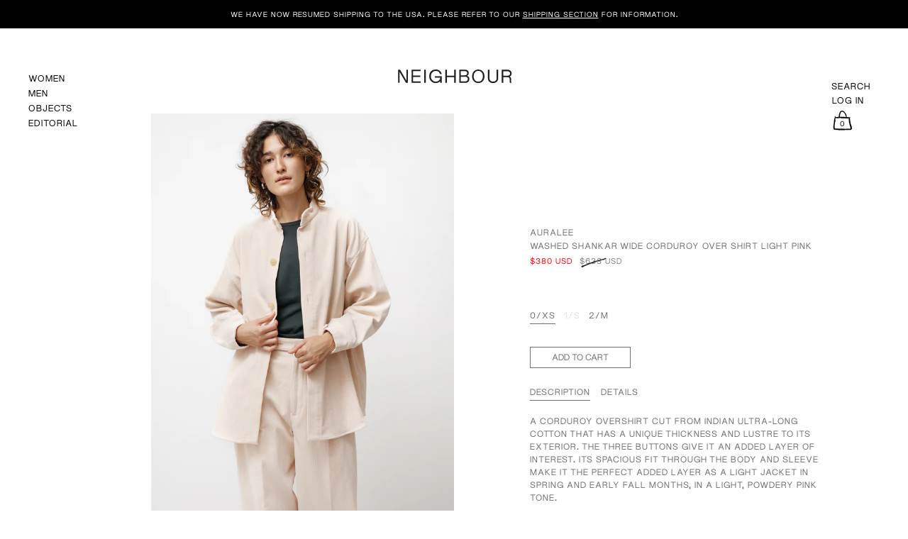

--- FILE ---
content_type: text/html; charset=utf-8
request_url: https://www.shopneighbour.com/en-us/collections/shirts-womens-sale/products/auralee-womens-washed-shankar-wide-corduroy-over-shirt-light-pink
body_size: 38863
content:
<!doctype html>
<html class="no-js" lang="en">
<head>
  <meta charset="utf-8">
  <meta http-equiv="X-UA-Compatible" content="IE=edge"> 
  <meta name="viewport" content="width=device-width, initial-scale=1.0, height=device-height, minimum-scale=1.0"><link rel="shortcut icon" href="//www.shopneighbour.com/cdn/shop/files/n-favi_32x32.png?v=1654478168" type="image/png" /><title>Auralee Washed Shankar Wide Corduroy Over Shirt Light Pink &ndash; Neighbour
</title><meta name="description" content="A corduroy overshirt cut from Indian ultra-long cotton that has a unique thickness and lustre to its exterior. The three buttons give it an added layer of interest. Its spacious fit through the body and sleeve make it the perfect added layer as a light jacket in spring and early fall months, in a light, powdery pink to"><link rel="canonical" href="https://www.shopneighbour.com/en-us/products/auralee-womens-washed-shankar-wide-corduroy-over-shirt-light-pink"><meta property="og:type" content="product">
  <meta property="og:title" content="Washed Shankar Wide Corduroy Over Shirt Light Pink">

  
    <meta property="og:image" content="http://www.shopneighbour.com/cdn/shop/products/615A5088_1024x.jpg?v=1629928611">
    <meta property="og:image:secure_url" content="https://www.shopneighbour.com/cdn/shop/products/615A5088_1024x.jpg?v=1629928611">
    <meta property="og:image:width" content="1024">
    <meta property="og:image:height" content="1024">
  
    <meta property="og:image" content="http://www.shopneighbour.com/cdn/shop/products/615A5090_202e6763-3a26-461e-be77-cbf7f7171e8a_1024x.jpg?v=1629928611">
    <meta property="og:image:secure_url" content="https://www.shopneighbour.com/cdn/shop/products/615A5090_202e6763-3a26-461e-be77-cbf7f7171e8a_1024x.jpg?v=1629928611">
    <meta property="og:image:width" content="1024">
    <meta property="og:image:height" content="1024">
  
    <meta property="og:image" content="http://www.shopneighbour.com/cdn/shop/products/615A5086_1024x.jpg?v=1629928607">
    <meta property="og:image:secure_url" content="https://www.shopneighbour.com/cdn/shop/products/615A5086_1024x.jpg?v=1629928607">
    <meta property="og:image:width" content="1024">
    <meta property="og:image:height" content="1024">
  

  <meta property="product:price:amount" content="380.00">
  <meta property="product:price:currency" content="USD">
  <meta property="product:availability" content="in stock"><meta property="og:description" content="A corduroy overshirt cut from Indian ultra-long cotton that has a unique thickness and lustre to its exterior. The three buttons give it an added layer of interest. Its spacious fit through the body and sleeve make it the perfect added layer as a light jacket in spring and early fall months, in a light, powdery pink to"><meta property="og:url" content="https://www.shopneighbour.com/en-us/products/auralee-womens-washed-shankar-wide-corduroy-over-shirt-light-pink">
<meta property="og:site_name" content="Neighbour">

<meta name="twitter:card" content="summary"><meta name="twitter:title" content="Washed Shankar Wide Corduroy Over Shirt Light Pink">
  <meta name="twitter:description" content="A corduroy overshirt cut from Indian ultra-long cotton that has a unique thickness and lustre to its exterior. The three buttons give it an added layer of interest. Its spacious fit through the body and sleeve make it the perfect added layer as a light jacket in spring and early fall months, in a light, powdery pink tone. 


Made in Japan
100% cotton
Dry clean
Fits true to size 
Tia is 5’9”; bust 32.5”, waist 26”, hips 34”; wears a size 1
">
  <meta name="twitter:image" content="https://www.shopneighbour.com/cdn/shop/products/615A5088_600x600_crop_center.jpg?v=1629928611"><script type="application/ld+json">
  {
    "@context": "http://schema.org",
    "@type": "Product",
    "offers": [{
          "@type": "Offer",
          "name": "0\/XS",
          "availability":"https://schema.org/InStock",
          "price": 380.0,
          "priceCurrency": "USD",
          "priceValidUntil": "2026-02-01","sku": "AURAW-A21AB01NCLP-0","url": "/en-us/collections/shirts-womens-sale/products/auralee-womens-washed-shankar-wide-corduroy-over-shirt-light-pink/en-us/products/auralee-womens-washed-shankar-wide-corduroy-over-shirt-light-pink?variant=39448446042183"
        },{
          "@type": "Offer",
          "name": "1\/S",
          "availability":"https://schema.org/OutOfStock",
          "price": 380.0,
          "priceCurrency": "USD",
          "priceValidUntil": "2026-02-01","sku": "AURAW-A21AB01NCLP-1","url": "/en-us/collections/shirts-womens-sale/products/auralee-womens-washed-shankar-wide-corduroy-over-shirt-light-pink/en-us/products/auralee-womens-washed-shankar-wide-corduroy-over-shirt-light-pink?variant=39448446074951"
        },{
          "@type": "Offer",
          "name": "2\/M",
          "availability":"https://schema.org/InStock",
          "price": 380.0,
          "priceCurrency": "USD",
          "priceValidUntil": "2026-02-01","sku": "AURAW-A21AB01NCLP-2","url": "/en-us/collections/shirts-womens-sale/products/auralee-womens-washed-shankar-wide-corduroy-over-shirt-light-pink/en-us/products/auralee-womens-washed-shankar-wide-corduroy-over-shirt-light-pink?variant=39448446107719"
        }],"gtin8": "46042183",
      "productId": "46042183","brand": {
      "name": "Auralee Womens"
    },
    "name": "Washed Shankar Wide Corduroy Over Shirt Light Pink",
    "description": "A corduroy overshirt cut from Indian ultra-long cotton that has a unique thickness and lustre to its exterior. The three buttons give it an added layer of interest. Its spacious fit through the body and sleeve make it the perfect added layer as a light jacket in spring and early fall months, in a light, powdery pink tone. \n\n\nMade in Japan\n100% cotton\nDry clean\nFits true to size \nTia is 5’9”; bust 32.5”, waist 26”, hips 34”; wears a size 1\n",
    "category": "Shirts Womens",
    "url": "/en-us/collections/shirts-womens-sale/products/auralee-womens-washed-shankar-wide-corduroy-over-shirt-light-pink/en-us/products/auralee-womens-washed-shankar-wide-corduroy-over-shirt-light-pink",
    "sku": "AURAW-A21AB01NCLP-0",
    "image": {
      "@type": "ImageObject",
      "url": "https://www.shopneighbour.com/cdn/shop/products/615A5088_1024x.jpg?v=1629928611",
      "image": "https://www.shopneighbour.com/cdn/shop/products/615A5088_1024x.jpg?v=1629928611",
      "name": "Auralee Washed Shankar Wide Corduroy Over Shirt Light Pink",
      "width": "1024",
      "height": "1024"
    }
  }
  </script><script type="application/ld+json">
  {
    "@context": "http://schema.org",
    "@type": "BreadcrumbList",
  "itemListElement": [{
      "@type": "ListItem",
      "position": 1,
      "name": "Home",
      "item": "https://www.shopneighbour.com"
    },{
          "@type": "ListItem",
          "position": 2,
          "name": "Shirts Womens Sale",
          "item": "https://www.shopneighbour.com/en-us/collections/shirts-womens-sale"
        }, {
          "@type": "ListItem",
          "position": 3,
          "name": "Washed Shankar Wide Corduroy Over Shirt Light Pink",
          "item": "https://www.shopneighbour.com/en-us/collections/shirts-womens-sale/products/auralee-womens-washed-shankar-wide-corduroy-over-shirt-light-pink"
        }]
  }
  </script><script type="application/ld+json">
  {
    "@context": "http://schema.org",
    "@type" : "Organization",
  "name" : "Neighbour",
  "url" : "https://www.shopneighbour.com",
  "potentialAction": {
    "@type": "SearchAction",
    "target": "/en-us/search?q={search_term}",
    "query-input": "required name=search_term"
  }
  }
  </script><link rel="preconnect" href="https://cdn.shopify.com"><link rel="preconnect" href="https://fonts.shopifycdn.com" crossorigin><link rel="preload" as="image" href="//www.shopneighbour.com/cdn/shop/products/615A5088_480x.jpg?v=1629928611" imagesrcset="//www.shopneighbour.com/cdn/shop/products/615A5088_260x.jpg?v=1629928611 260w,//www.shopneighbour.com/cdn/shop/products/615A5088_320x.jpg?v=1629928611 320w,//www.shopneighbour.com/cdn/shop/products/615A5088_360x.jpg?v=1629928611 360w,//www.shopneighbour.com/cdn/shop/products/615A5088_420x.jpg?v=1629928611 420w,//www.shopneighbour.com/cdn/shop/products/615A5088_480x.jpg?v=1629928611 480w,//www.shopneighbour.com/cdn/shop/products/615A5088_640x.jpg?v=1629928611 640w,//www.shopneighbour.com/cdn/shop/products/615A5088_840x.jpg?v=1629928611 840w,//www.shopneighbour.com/cdn/shop/products/615A5088_1080x.jpg?v=1629928611 1080w,//www.shopneighbour.com/cdn/shop/products/615A5088_1280x.jpg?v=1629928611 1280w,//www.shopneighbour.com/cdn/shop/products/615A5088_1540x.jpg?v=1629928611 1540w,//www.shopneighbour.com/cdn/shop/products/615A5088_1860x.jpg?v=1629928611 1860w,//www.shopneighbour.com/cdn/shop/products/615A5088_2100x.jpg?v=1629928611 2100w//www.shopneighbour.com/cdn/shop/products/615A5088_2100x.jpg?v=1629928611 2100w" imagesizes="(max-width: 835px) calc(100vw - 90px), (max-width: 1023px) 50vw, 42vw"><link rel="preload" href="//www.shopneighbour.com/cdn/fonts/roboto/roboto_n4.2019d890f07b1852f56ce63ba45b2db45d852cba.woff2" as="font" type="font/woff2" crossorigin><link rel="preload" href="//www.shopneighbour.com/cdn/fonts/roboto/roboto_n4.2019d890f07b1852f56ce63ba45b2db45d852cba.woff2" as="font" type="font/woff2" crossorigin><link rel="preload" href="//www.shopneighbour.com/cdn/fonts/roboto/roboto_n4.2019d890f07b1852f56ce63ba45b2db45d852cba.woff2" as="font" type="font/woff2" crossorigin><style>@font-face {
  font-family: Roboto;
  font-weight: 400;
  font-style: normal;
  font-display: swap;
  src: url("//www.shopneighbour.com/cdn/fonts/roboto/roboto_n4.2019d890f07b1852f56ce63ba45b2db45d852cba.woff2") format("woff2"),
       url("//www.shopneighbour.com/cdn/fonts/roboto/roboto_n4.238690e0007583582327135619c5f7971652fa9d.woff") format("woff");
}
@font-face {
  font-family: Roboto;
  font-weight: 500;
  font-style: normal;
  font-display: swap;
  src: url("//www.shopneighbour.com/cdn/fonts/roboto/roboto_n5.250d51708d76acbac296b0e21ede8f81de4e37aa.woff2") format("woff2"),
       url("//www.shopneighbour.com/cdn/fonts/roboto/roboto_n5.535e8c56f4cbbdea416167af50ab0ff1360a3949.woff") format("woff");
}
@font-face {
  font-family: Roboto;
  font-weight: 400;
  font-style: normal;
  font-display: swap;
  src: url("//www.shopneighbour.com/cdn/fonts/roboto/roboto_n4.2019d890f07b1852f56ce63ba45b2db45d852cba.woff2") format("woff2"),
       url("//www.shopneighbour.com/cdn/fonts/roboto/roboto_n4.238690e0007583582327135619c5f7971652fa9d.woff") format("woff");
}
@font-face {
  font-family: Roboto;
  font-weight: 500;
  font-style: normal;
  font-display: swap;
  src: url("//www.shopneighbour.com/cdn/fonts/roboto/roboto_n5.250d51708d76acbac296b0e21ede8f81de4e37aa.woff2") format("woff2"),
       url("//www.shopneighbour.com/cdn/fonts/roboto/roboto_n5.535e8c56f4cbbdea416167af50ab0ff1360a3949.woff") format("woff");
}
:root {

    /* Color variables */

    --color-text: #000000;
    --color-text-rgb: 0, 0, 0;
    --color-text-invert: #ffffff;
    --color-text-foreground: #fff;

    --color-accent: #000000;
    --color-accent-invert: #ffffff;
    --color-accent-foreground: #fff;

    --color-background: #ffffff;
    --color-background-secondary: #f5f5f5;
    --color-background-rgb: 255, 255, 255;
    --color-background-opacity: rgba(255, 255, 255, 0);
    
    --color-sales-price: #ea0000;

    --color-borders-opacity: .38;

    --color-body-text: #000000;
    --color-body: #ffffff;
    --color-bg: #ffffff;

    /* Font variables */

    --font-stack-headings: Roboto, sans-serif;
    --font-weight-headings: 400; 
    --font-weight-headings-bold:  500 ; 
    --font-style-headings: normal;

    --font-stack-body: Roboto, sans-serif;
    --font-weight-body: 400;
    --font-weight-body-bold:  500 ; 
    --font-style-body: normal;

    --base-headings-size: 36;
    --base-body-size: 16;

  }

  select, .regular-select-inner, .facets__summary {
    background-image: url("data:image/svg+xml,%0A%3Csvg width='13' height='12' viewBox='0 0 13 12' fill='none' xmlns='http://www.w3.org/2000/svg'%3E%3Cpath d='M12.5563 6.06934L6.66733 11.9583L0.77832 6.06934H7.20269H12.5563Z' fill='%23000000'/%3E%3C/svg%3E%0A") !important;
  }

</style><script src="https://ajax.googleapis.com/ajax/libs/jquery/3.6.0/jquery.min.js"></script>

  <link rel="preload" as="script" href="//www.shopneighbour.com/cdn/shop/t/88/assets/theme.js?v=123881363755450397921764823864">
  <link as="script" href="//www.shopneighbour.com/cdn/shop/t/88/assets/neighbour.js?v=134980251031055650221764823864">
  <link rel="preload" as="style" href="//www.shopneighbour.com/cdn/shop/t/88/assets/theme.css?v=121282749518421863991764823864">
  
  <link href="//www.shopneighbour.com/cdn/shop/t/88/assets/theme.css?v=121282749518421863991764823864" rel="stylesheet" type="text/css" media="all" />
  <link href="//www.shopneighbour.com/cdn/shop/t/88/assets/neighbour.css?v=30404248577409797001767063074" rel="stylesheet" type="text/css" media="all" />
  <link href="//www.shopneighbour.com/cdn/shop/t/88/assets/editorial.css?v=109292572940119574201764823864" rel="stylesheet" type="text/css" media="all" />
<link rel="stylesheet" href="https://unpkg.com/flickity@2/dist/flickity.min.css">
      <script src="https://unpkg.com/flickity@2/dist/flickity.pkgd.min.js" defer></script><script>window.performance && window.performance.mark && window.performance.mark('shopify.content_for_header.start');</script><meta id="shopify-digital-wallet" name="shopify-digital-wallet" content="/706402/digital_wallets/dialog">
<meta name="shopify-checkout-api-token" content="33cbfdc83f4a3a3e0790dc3a2d8ae070">
<meta id="in-context-paypal-metadata" data-shop-id="706402" data-venmo-supported="false" data-environment="production" data-locale="en_US" data-paypal-v4="true" data-currency="USD">
<link rel="alternate" hreflang="x-default" href="https://www.shopneighbour.com/products/auralee-womens-washed-shankar-wide-corduroy-over-shirt-light-pink">
<link rel="alternate" hreflang="en" href="https://www.shopneighbour.com/products/auralee-womens-washed-shankar-wide-corduroy-over-shirt-light-pink">
<link rel="alternate" hreflang="en-US" href="https://www.shopneighbour.com/en-us/products/auralee-womens-washed-shankar-wide-corduroy-over-shirt-light-pink">
<link rel="alternate" type="application/json+oembed" href="https://www.shopneighbour.com/en-us/products/auralee-womens-washed-shankar-wide-corduroy-over-shirt-light-pink.oembed">
<script async="async" src="/checkouts/internal/preloads.js?locale=en-US"></script>
<link rel="preconnect" href="https://shop.app" crossorigin="anonymous">
<script async="async" src="https://shop.app/checkouts/internal/preloads.js?locale=en-US&shop_id=706402" crossorigin="anonymous"></script>
<script id="apple-pay-shop-capabilities" type="application/json">{"shopId":706402,"countryCode":"CA","currencyCode":"USD","merchantCapabilities":["supports3DS"],"merchantId":"gid:\/\/shopify\/Shop\/706402","merchantName":"Neighbour","requiredBillingContactFields":["postalAddress","email","phone"],"requiredShippingContactFields":["postalAddress","email","phone"],"shippingType":"shipping","supportedNetworks":["visa","masterCard","amex","discover","interac","jcb"],"total":{"type":"pending","label":"Neighbour","amount":"1.00"},"shopifyPaymentsEnabled":true,"supportsSubscriptions":true}</script>
<script id="shopify-features" type="application/json">{"accessToken":"33cbfdc83f4a3a3e0790dc3a2d8ae070","betas":["rich-media-storefront-analytics"],"domain":"www.shopneighbour.com","predictiveSearch":true,"shopId":706402,"locale":"en"}</script>
<script>var Shopify = Shopify || {};
Shopify.shop = "neighbour.myshopify.com";
Shopify.locale = "en";
Shopify.currency = {"active":"USD","rate":"0.73935516"};
Shopify.country = "US";
Shopify.theme = {"name":"Neighbour - JANUARY 2026","id":136706949191,"schema_name":"Neighbour","schema_version":"2.1.0","theme_store_id":null,"role":"main"};
Shopify.theme.handle = "null";
Shopify.theme.style = {"id":null,"handle":null};
Shopify.cdnHost = "www.shopneighbour.com/cdn";
Shopify.routes = Shopify.routes || {};
Shopify.routes.root = "/en-us/";</script>
<script type="module">!function(o){(o.Shopify=o.Shopify||{}).modules=!0}(window);</script>
<script>!function(o){function n(){var o=[];function n(){o.push(Array.prototype.slice.apply(arguments))}return n.q=o,n}var t=o.Shopify=o.Shopify||{};t.loadFeatures=n(),t.autoloadFeatures=n()}(window);</script>
<script>
  window.ShopifyPay = window.ShopifyPay || {};
  window.ShopifyPay.apiHost = "shop.app\/pay";
  window.ShopifyPay.redirectState = null;
</script>
<script id="shop-js-analytics" type="application/json">{"pageType":"product"}</script>
<script defer="defer" async type="module" src="//www.shopneighbour.com/cdn/shopifycloud/shop-js/modules/v2/client.init-shop-cart-sync_BT-GjEfc.en.esm.js"></script>
<script defer="defer" async type="module" src="//www.shopneighbour.com/cdn/shopifycloud/shop-js/modules/v2/chunk.common_D58fp_Oc.esm.js"></script>
<script defer="defer" async type="module" src="//www.shopneighbour.com/cdn/shopifycloud/shop-js/modules/v2/chunk.modal_xMitdFEc.esm.js"></script>
<script type="module">
  await import("//www.shopneighbour.com/cdn/shopifycloud/shop-js/modules/v2/client.init-shop-cart-sync_BT-GjEfc.en.esm.js");
await import("//www.shopneighbour.com/cdn/shopifycloud/shop-js/modules/v2/chunk.common_D58fp_Oc.esm.js");
await import("//www.shopneighbour.com/cdn/shopifycloud/shop-js/modules/v2/chunk.modal_xMitdFEc.esm.js");

  window.Shopify.SignInWithShop?.initShopCartSync?.({"fedCMEnabled":true,"windoidEnabled":true});

</script>
<script>
  window.Shopify = window.Shopify || {};
  if (!window.Shopify.featureAssets) window.Shopify.featureAssets = {};
  window.Shopify.featureAssets['shop-js'] = {"shop-cart-sync":["modules/v2/client.shop-cart-sync_DZOKe7Ll.en.esm.js","modules/v2/chunk.common_D58fp_Oc.esm.js","modules/v2/chunk.modal_xMitdFEc.esm.js"],"init-fed-cm":["modules/v2/client.init-fed-cm_B6oLuCjv.en.esm.js","modules/v2/chunk.common_D58fp_Oc.esm.js","modules/v2/chunk.modal_xMitdFEc.esm.js"],"shop-cash-offers":["modules/v2/client.shop-cash-offers_D2sdYoxE.en.esm.js","modules/v2/chunk.common_D58fp_Oc.esm.js","modules/v2/chunk.modal_xMitdFEc.esm.js"],"shop-login-button":["modules/v2/client.shop-login-button_QeVjl5Y3.en.esm.js","modules/v2/chunk.common_D58fp_Oc.esm.js","modules/v2/chunk.modal_xMitdFEc.esm.js"],"pay-button":["modules/v2/client.pay-button_DXTOsIq6.en.esm.js","modules/v2/chunk.common_D58fp_Oc.esm.js","modules/v2/chunk.modal_xMitdFEc.esm.js"],"shop-button":["modules/v2/client.shop-button_DQZHx9pm.en.esm.js","modules/v2/chunk.common_D58fp_Oc.esm.js","modules/v2/chunk.modal_xMitdFEc.esm.js"],"avatar":["modules/v2/client.avatar_BTnouDA3.en.esm.js"],"init-windoid":["modules/v2/client.init-windoid_CR1B-cfM.en.esm.js","modules/v2/chunk.common_D58fp_Oc.esm.js","modules/v2/chunk.modal_xMitdFEc.esm.js"],"init-shop-for-new-customer-accounts":["modules/v2/client.init-shop-for-new-customer-accounts_C_vY_xzh.en.esm.js","modules/v2/client.shop-login-button_QeVjl5Y3.en.esm.js","modules/v2/chunk.common_D58fp_Oc.esm.js","modules/v2/chunk.modal_xMitdFEc.esm.js"],"init-shop-email-lookup-coordinator":["modules/v2/client.init-shop-email-lookup-coordinator_BI7n9ZSv.en.esm.js","modules/v2/chunk.common_D58fp_Oc.esm.js","modules/v2/chunk.modal_xMitdFEc.esm.js"],"init-shop-cart-sync":["modules/v2/client.init-shop-cart-sync_BT-GjEfc.en.esm.js","modules/v2/chunk.common_D58fp_Oc.esm.js","modules/v2/chunk.modal_xMitdFEc.esm.js"],"shop-toast-manager":["modules/v2/client.shop-toast-manager_DiYdP3xc.en.esm.js","modules/v2/chunk.common_D58fp_Oc.esm.js","modules/v2/chunk.modal_xMitdFEc.esm.js"],"init-customer-accounts":["modules/v2/client.init-customer-accounts_D9ZNqS-Q.en.esm.js","modules/v2/client.shop-login-button_QeVjl5Y3.en.esm.js","modules/v2/chunk.common_D58fp_Oc.esm.js","modules/v2/chunk.modal_xMitdFEc.esm.js"],"init-customer-accounts-sign-up":["modules/v2/client.init-customer-accounts-sign-up_iGw4briv.en.esm.js","modules/v2/client.shop-login-button_QeVjl5Y3.en.esm.js","modules/v2/chunk.common_D58fp_Oc.esm.js","modules/v2/chunk.modal_xMitdFEc.esm.js"],"shop-follow-button":["modules/v2/client.shop-follow-button_CqMgW2wH.en.esm.js","modules/v2/chunk.common_D58fp_Oc.esm.js","modules/v2/chunk.modal_xMitdFEc.esm.js"],"checkout-modal":["modules/v2/client.checkout-modal_xHeaAweL.en.esm.js","modules/v2/chunk.common_D58fp_Oc.esm.js","modules/v2/chunk.modal_xMitdFEc.esm.js"],"shop-login":["modules/v2/client.shop-login_D91U-Q7h.en.esm.js","modules/v2/chunk.common_D58fp_Oc.esm.js","modules/v2/chunk.modal_xMitdFEc.esm.js"],"lead-capture":["modules/v2/client.lead-capture_BJmE1dJe.en.esm.js","modules/v2/chunk.common_D58fp_Oc.esm.js","modules/v2/chunk.modal_xMitdFEc.esm.js"],"payment-terms":["modules/v2/client.payment-terms_Ci9AEqFq.en.esm.js","modules/v2/chunk.common_D58fp_Oc.esm.js","modules/v2/chunk.modal_xMitdFEc.esm.js"]};
</script>
<script>(function() {
  var isLoaded = false;
  function asyncLoad() {
    if (isLoaded) return;
    isLoaded = true;
    var urls = ["https:\/\/services.nofraud.com\/js\/device.js?shop=neighbour.myshopify.com","\/\/www.powr.io\/powr.js?powr-token=neighbour.myshopify.com\u0026external-type=shopify\u0026shop=neighbour.myshopify.com","https:\/\/shopify-widget.route.com\/shopify.widget.js?shop=neighbour.myshopify.com"];
    for (var i = 0; i < urls.length; i++) {
      var s = document.createElement('script');
      s.type = 'text/javascript';
      s.async = true;
      s.src = urls[i];
      var x = document.getElementsByTagName('script')[0];
      x.parentNode.insertBefore(s, x);
    }
  };
  if(window.attachEvent) {
    window.attachEvent('onload', asyncLoad);
  } else {
    window.addEventListener('load', asyncLoad, false);
  }
})();</script>
<script id="__st">var __st={"a":706402,"offset":-28800,"reqid":"6e45233e-6645-41b6-b89a-98ee9ff40a8a-1769138897","pageurl":"www.shopneighbour.com\/en-us\/collections\/shirts-womens-sale\/products\/auralee-womens-washed-shankar-wide-corduroy-over-shirt-light-pink","u":"d8a52d85825f","p":"product","rtyp":"product","rid":6587040596039};</script>
<script>window.ShopifyPaypalV4VisibilityTracking = true;</script>
<script id="captcha-bootstrap">!function(){'use strict';const t='contact',e='account',n='new_comment',o=[[t,t],['blogs',n],['comments',n],[t,'customer']],c=[[e,'customer_login'],[e,'guest_login'],[e,'recover_customer_password'],[e,'create_customer']],r=t=>t.map((([t,e])=>`form[action*='/${t}']:not([data-nocaptcha='true']) input[name='form_type'][value='${e}']`)).join(','),a=t=>()=>t?[...document.querySelectorAll(t)].map((t=>t.form)):[];function s(){const t=[...o],e=r(t);return a(e)}const i='password',u='form_key',d=['recaptcha-v3-token','g-recaptcha-response','h-captcha-response',i],f=()=>{try{return window.sessionStorage}catch{return}},m='__shopify_v',_=t=>t.elements[u];function p(t,e,n=!1){try{const o=window.sessionStorage,c=JSON.parse(o.getItem(e)),{data:r}=function(t){const{data:e,action:n}=t;return t[m]||n?{data:e,action:n}:{data:t,action:n}}(c);for(const[e,n]of Object.entries(r))t.elements[e]&&(t.elements[e].value=n);n&&o.removeItem(e)}catch(o){console.error('form repopulation failed',{error:o})}}const l='form_type',E='cptcha';function T(t){t.dataset[E]=!0}const w=window,h=w.document,L='Shopify',v='ce_forms',y='captcha';let A=!1;((t,e)=>{const n=(g='f06e6c50-85a8-45c8-87d0-21a2b65856fe',I='https://cdn.shopify.com/shopifycloud/storefront-forms-hcaptcha/ce_storefront_forms_captcha_hcaptcha.v1.5.2.iife.js',D={infoText:'Protected by hCaptcha',privacyText:'Privacy',termsText:'Terms'},(t,e,n)=>{const o=w[L][v],c=o.bindForm;if(c)return c(t,g,e,D).then(n);var r;o.q.push([[t,g,e,D],n]),r=I,A||(h.body.append(Object.assign(h.createElement('script'),{id:'captcha-provider',async:!0,src:r})),A=!0)});var g,I,D;w[L]=w[L]||{},w[L][v]=w[L][v]||{},w[L][v].q=[],w[L][y]=w[L][y]||{},w[L][y].protect=function(t,e){n(t,void 0,e),T(t)},Object.freeze(w[L][y]),function(t,e,n,w,h,L){const[v,y,A,g]=function(t,e,n){const i=e?o:[],u=t?c:[],d=[...i,...u],f=r(d),m=r(i),_=r(d.filter((([t,e])=>n.includes(e))));return[a(f),a(m),a(_),s()]}(w,h,L),I=t=>{const e=t.target;return e instanceof HTMLFormElement?e:e&&e.form},D=t=>v().includes(t);t.addEventListener('submit',(t=>{const e=I(t);if(!e)return;const n=D(e)&&!e.dataset.hcaptchaBound&&!e.dataset.recaptchaBound,o=_(e),c=g().includes(e)&&(!o||!o.value);(n||c)&&t.preventDefault(),c&&!n&&(function(t){try{if(!f())return;!function(t){const e=f();if(!e)return;const n=_(t);if(!n)return;const o=n.value;o&&e.removeItem(o)}(t);const e=Array.from(Array(32),(()=>Math.random().toString(36)[2])).join('');!function(t,e){_(t)||t.append(Object.assign(document.createElement('input'),{type:'hidden',name:u})),t.elements[u].value=e}(t,e),function(t,e){const n=f();if(!n)return;const o=[...t.querySelectorAll(`input[type='${i}']`)].map((({name:t})=>t)),c=[...d,...o],r={};for(const[a,s]of new FormData(t).entries())c.includes(a)||(r[a]=s);n.setItem(e,JSON.stringify({[m]:1,action:t.action,data:r}))}(t,e)}catch(e){console.error('failed to persist form',e)}}(e),e.submit())}));const S=(t,e)=>{t&&!t.dataset[E]&&(n(t,e.some((e=>e===t))),T(t))};for(const o of['focusin','change'])t.addEventListener(o,(t=>{const e=I(t);D(e)&&S(e,y())}));const B=e.get('form_key'),M=e.get(l),P=B&&M;t.addEventListener('DOMContentLoaded',(()=>{const t=y();if(P)for(const e of t)e.elements[l].value===M&&p(e,B);[...new Set([...A(),...v().filter((t=>'true'===t.dataset.shopifyCaptcha))])].forEach((e=>S(e,t)))}))}(h,new URLSearchParams(w.location.search),n,t,e,['guest_login'])})(!0,!0)}();</script>
<script integrity="sha256-4kQ18oKyAcykRKYeNunJcIwy7WH5gtpwJnB7kiuLZ1E=" data-source-attribution="shopify.loadfeatures" defer="defer" src="//www.shopneighbour.com/cdn/shopifycloud/storefront/assets/storefront/load_feature-a0a9edcb.js" crossorigin="anonymous"></script>
<script crossorigin="anonymous" defer="defer" src="//www.shopneighbour.com/cdn/shopifycloud/storefront/assets/shopify_pay/storefront-65b4c6d7.js?v=20250812"></script>
<script data-source-attribution="shopify.dynamic_checkout.dynamic.init">var Shopify=Shopify||{};Shopify.PaymentButton=Shopify.PaymentButton||{isStorefrontPortableWallets:!0,init:function(){window.Shopify.PaymentButton.init=function(){};var t=document.createElement("script");t.src="https://www.shopneighbour.com/cdn/shopifycloud/portable-wallets/latest/portable-wallets.en.js",t.type="module",document.head.appendChild(t)}};
</script>
<script data-source-attribution="shopify.dynamic_checkout.buyer_consent">
  function portableWalletsHideBuyerConsent(e){var t=document.getElementById("shopify-buyer-consent"),n=document.getElementById("shopify-subscription-policy-button");t&&n&&(t.classList.add("hidden"),t.setAttribute("aria-hidden","true"),n.removeEventListener("click",e))}function portableWalletsShowBuyerConsent(e){var t=document.getElementById("shopify-buyer-consent"),n=document.getElementById("shopify-subscription-policy-button");t&&n&&(t.classList.remove("hidden"),t.removeAttribute("aria-hidden"),n.addEventListener("click",e))}window.Shopify?.PaymentButton&&(window.Shopify.PaymentButton.hideBuyerConsent=portableWalletsHideBuyerConsent,window.Shopify.PaymentButton.showBuyerConsent=portableWalletsShowBuyerConsent);
</script>
<script data-source-attribution="shopify.dynamic_checkout.cart.bootstrap">document.addEventListener("DOMContentLoaded",(function(){function t(){return document.querySelector("shopify-accelerated-checkout-cart, shopify-accelerated-checkout")}if(t())Shopify.PaymentButton.init();else{new MutationObserver((function(e,n){t()&&(Shopify.PaymentButton.init(),n.disconnect())})).observe(document.body,{childList:!0,subtree:!0})}}));
</script>
<link id="shopify-accelerated-checkout-styles" rel="stylesheet" media="screen" href="https://www.shopneighbour.com/cdn/shopifycloud/portable-wallets/latest/accelerated-checkout-backwards-compat.css" crossorigin="anonymous">
<style id="shopify-accelerated-checkout-cart">
        #shopify-buyer-consent {
  margin-top: 1em;
  display: inline-block;
  width: 100%;
}

#shopify-buyer-consent.hidden {
  display: none;
}

#shopify-subscription-policy-button {
  background: none;
  border: none;
  padding: 0;
  text-decoration: underline;
  font-size: inherit;
  cursor: pointer;
}

#shopify-subscription-policy-button::before {
  box-shadow: none;
}

      </style>
<script id="sections-script" data-sections="product-recommendations" defer="defer" src="//www.shopneighbour.com/cdn/shop/t/88/compiled_assets/scripts.js?v=51742"></script>
<script>window.performance && window.performance.mark && window.performance.mark('shopify.content_for_header.end');</script>
<script>
    const ProductHeaderHelper = productSelector => {
      const originalHeader = document.querySelector(`${productSelector} .product__header`);
      let duplicateHeader = document.createElement('div');
      duplicateHeader.classList = 'product__header-mobile hide smaller-lap--show-block';
      duplicateHeader.innerHTML = document.querySelector(`${productSelector} product-header`).innerHTML;
      duplicateHeader.querySelector('.product__price').id = "";
      document.querySelector(`${productSelector}`).prepend(duplicateHeader);
      duplicateHeader = duplicateHeader.querySelector('.product__header');
      const headerObserver = new MutationObserver(mutations=>{
        for ( const mutation of mutations ) {
          duplicateHeader.innerHTML = originalHeader.innerHTML;
        }
      });
      headerObserver.observe(originalHeader,{ attributes: false, childList: true, subtree: true })
    }
  </script>

  <noscript>
    <link href="//www.shopneighbour.com/cdn/shop/t/88/assets/theme-noscript.css?v=49433206297943175351764823864" rel="stylesheet" type="text/css" media="all" />
  </noscript>
  
  <script type="text/javascript" src="https://ajax.googleapis.com/ajax/libs/jquery/3.3.1/jquery.min.js"></script>

   <!--[if IE]><meta http-equiv='X-UA-Compatible' content='IE=edge,chrome=1' /><![endif]-->
    <meta name="google-site-verification" content="IAotRqRNxI1UzLeeOpVE9ZAlXREqUF_iD7LZDeqV5Vs" />

    <!-- Google Code for Website Visits Conversion Page -->
    <script type="text/javascript">
    /* <![CDATA[ */
    var google_conversion_id = 1001234295;
    var google_conversion_language = "en";
    var google_conversion_format = "3";
    var google_conversion_color = "ffffff";
    var google_conversion_label = "skegCML-t3QQ97623QM";
    var google_remarketing_only = false;
    /* ]]> */
    </script>

<!-- BEGIN app block: shopify://apps/klaviyo-email-marketing-sms/blocks/klaviyo-onsite-embed/2632fe16-c075-4321-a88b-50b567f42507 -->












  <script async src="https://static.klaviyo.com/onsite/js/TPRPwc/klaviyo.js?company_id=TPRPwc"></script>
  <script>!function(){if(!window.klaviyo){window._klOnsite=window._klOnsite||[];try{window.klaviyo=new Proxy({},{get:function(n,i){return"push"===i?function(){var n;(n=window._klOnsite).push.apply(n,arguments)}:function(){for(var n=arguments.length,o=new Array(n),w=0;w<n;w++)o[w]=arguments[w];var t="function"==typeof o[o.length-1]?o.pop():void 0,e=new Promise((function(n){window._klOnsite.push([i].concat(o,[function(i){t&&t(i),n(i)}]))}));return e}}})}catch(n){window.klaviyo=window.klaviyo||[],window.klaviyo.push=function(){var n;(n=window._klOnsite).push.apply(n,arguments)}}}}();</script>

  
    <script id="viewed_product">
      if (item == null) {
        var _learnq = _learnq || [];

        var MetafieldReviews = null
        var MetafieldYotpoRating = null
        var MetafieldYotpoCount = null
        var MetafieldLooxRating = null
        var MetafieldLooxCount = null
        var okendoProduct = null
        var okendoProductReviewCount = null
        var okendoProductReviewAverageValue = null
        try {
          // The following fields are used for Customer Hub recently viewed in order to add reviews.
          // This information is not part of __kla_viewed. Instead, it is part of __kla_viewed_reviewed_items
          MetafieldReviews = {};
          MetafieldYotpoRating = null
          MetafieldYotpoCount = null
          MetafieldLooxRating = null
          MetafieldLooxCount = null

          okendoProduct = null
          // If the okendo metafield is not legacy, it will error, which then requires the new json formatted data
          if (okendoProduct && 'error' in okendoProduct) {
            okendoProduct = null
          }
          okendoProductReviewCount = okendoProduct ? okendoProduct.reviewCount : null
          okendoProductReviewAverageValue = okendoProduct ? okendoProduct.reviewAverageValue : null
        } catch (error) {
          console.error('Error in Klaviyo onsite reviews tracking:', error);
        }

        var item = {
          Name: "Washed Shankar Wide Corduroy Over Shirt Light Pink",
          ProductID: 6587040596039,
          Categories: ["$500+","ARCHIVE 200-450","ARCHIVE 400","Archive Shirts Womens","Archive Womens ALL","Auralee Womens","Auralee Womens Sale","Autumn-Winter 2021-22 Sale Womenswear","CART DISCOUNT (Not Sale Items)","CART DISCOUNT (Sale Items)","Sale Womens","Shirts Womens","Shirts Womens Sale","WOMENS"],
          ImageURL: "https://www.shopneighbour.com/cdn/shop/products/615A5088_grande.jpg?v=1629928611",
          URL: "https://www.shopneighbour.com/en-us/products/auralee-womens-washed-shankar-wide-corduroy-over-shirt-light-pink",
          Brand: "Auralee Womens",
          Price: "$380.00",
          Value: "380.00",
          CompareAtPrice: "$633.00"
        };
        _learnq.push(['track', 'Viewed Product', item]);
        _learnq.push(['trackViewedItem', {
          Title: item.Name,
          ItemId: item.ProductID,
          Categories: item.Categories,
          ImageUrl: item.ImageURL,
          Url: item.URL,
          Metadata: {
            Brand: item.Brand,
            Price: item.Price,
            Value: item.Value,
            CompareAtPrice: item.CompareAtPrice
          },
          metafields:{
            reviews: MetafieldReviews,
            yotpo:{
              rating: MetafieldYotpoRating,
              count: MetafieldYotpoCount,
            },
            loox:{
              rating: MetafieldLooxRating,
              count: MetafieldLooxCount,
            },
            okendo: {
              rating: okendoProductReviewAverageValue,
              count: okendoProductReviewCount,
            }
          }
        }]);
      }
    </script>
  




  <script>
    window.klaviyoReviewsProductDesignMode = false
  </script>







<!-- END app block --><link href="https://monorail-edge.shopifysvc.com" rel="dns-prefetch">
<script>(function(){if ("sendBeacon" in navigator && "performance" in window) {try {var session_token_from_headers = performance.getEntriesByType('navigation')[0].serverTiming.find(x => x.name == '_s').description;} catch {var session_token_from_headers = undefined;}var session_cookie_matches = document.cookie.match(/_shopify_s=([^;]*)/);var session_token_from_cookie = session_cookie_matches && session_cookie_matches.length === 2 ? session_cookie_matches[1] : "";var session_token = session_token_from_headers || session_token_from_cookie || "";function handle_abandonment_event(e) {var entries = performance.getEntries().filter(function(entry) {return /monorail-edge.shopifysvc.com/.test(entry.name);});if (!window.abandonment_tracked && entries.length === 0) {window.abandonment_tracked = true;var currentMs = Date.now();var navigation_start = performance.timing.navigationStart;var payload = {shop_id: 706402,url: window.location.href,navigation_start,duration: currentMs - navigation_start,session_token,page_type: "product"};window.navigator.sendBeacon("https://monorail-edge.shopifysvc.com/v1/produce", JSON.stringify({schema_id: "online_store_buyer_site_abandonment/1.1",payload: payload,metadata: {event_created_at_ms: currentMs,event_sent_at_ms: currentMs}}));}}window.addEventListener('pagehide', handle_abandonment_event);}}());</script>
<script id="web-pixels-manager-setup">(function e(e,d,r,n,o){if(void 0===o&&(o={}),!Boolean(null===(a=null===(i=window.Shopify)||void 0===i?void 0:i.analytics)||void 0===a?void 0:a.replayQueue)){var i,a;window.Shopify=window.Shopify||{};var t=window.Shopify;t.analytics=t.analytics||{};var s=t.analytics;s.replayQueue=[],s.publish=function(e,d,r){return s.replayQueue.push([e,d,r]),!0};try{self.performance.mark("wpm:start")}catch(e){}var l=function(){var e={modern:/Edge?\/(1{2}[4-9]|1[2-9]\d|[2-9]\d{2}|\d{4,})\.\d+(\.\d+|)|Firefox\/(1{2}[4-9]|1[2-9]\d|[2-9]\d{2}|\d{4,})\.\d+(\.\d+|)|Chrom(ium|e)\/(9{2}|\d{3,})\.\d+(\.\d+|)|(Maci|X1{2}).+ Version\/(15\.\d+|(1[6-9]|[2-9]\d|\d{3,})\.\d+)([,.]\d+|)( \(\w+\)|)( Mobile\/\w+|) Safari\/|Chrome.+OPR\/(9{2}|\d{3,})\.\d+\.\d+|(CPU[ +]OS|iPhone[ +]OS|CPU[ +]iPhone|CPU IPhone OS|CPU iPad OS)[ +]+(15[._]\d+|(1[6-9]|[2-9]\d|\d{3,})[._]\d+)([._]\d+|)|Android:?[ /-](13[3-9]|1[4-9]\d|[2-9]\d{2}|\d{4,})(\.\d+|)(\.\d+|)|Android.+Firefox\/(13[5-9]|1[4-9]\d|[2-9]\d{2}|\d{4,})\.\d+(\.\d+|)|Android.+Chrom(ium|e)\/(13[3-9]|1[4-9]\d|[2-9]\d{2}|\d{4,})\.\d+(\.\d+|)|SamsungBrowser\/([2-9]\d|\d{3,})\.\d+/,legacy:/Edge?\/(1[6-9]|[2-9]\d|\d{3,})\.\d+(\.\d+|)|Firefox\/(5[4-9]|[6-9]\d|\d{3,})\.\d+(\.\d+|)|Chrom(ium|e)\/(5[1-9]|[6-9]\d|\d{3,})\.\d+(\.\d+|)([\d.]+$|.*Safari\/(?![\d.]+ Edge\/[\d.]+$))|(Maci|X1{2}).+ Version\/(10\.\d+|(1[1-9]|[2-9]\d|\d{3,})\.\d+)([,.]\d+|)( \(\w+\)|)( Mobile\/\w+|) Safari\/|Chrome.+OPR\/(3[89]|[4-9]\d|\d{3,})\.\d+\.\d+|(CPU[ +]OS|iPhone[ +]OS|CPU[ +]iPhone|CPU IPhone OS|CPU iPad OS)[ +]+(10[._]\d+|(1[1-9]|[2-9]\d|\d{3,})[._]\d+)([._]\d+|)|Android:?[ /-](13[3-9]|1[4-9]\d|[2-9]\d{2}|\d{4,})(\.\d+|)(\.\d+|)|Mobile Safari.+OPR\/([89]\d|\d{3,})\.\d+\.\d+|Android.+Firefox\/(13[5-9]|1[4-9]\d|[2-9]\d{2}|\d{4,})\.\d+(\.\d+|)|Android.+Chrom(ium|e)\/(13[3-9]|1[4-9]\d|[2-9]\d{2}|\d{4,})\.\d+(\.\d+|)|Android.+(UC? ?Browser|UCWEB|U3)[ /]?(15\.([5-9]|\d{2,})|(1[6-9]|[2-9]\d|\d{3,})\.\d+)\.\d+|SamsungBrowser\/(5\.\d+|([6-9]|\d{2,})\.\d+)|Android.+MQ{2}Browser\/(14(\.(9|\d{2,})|)|(1[5-9]|[2-9]\d|\d{3,})(\.\d+|))(\.\d+|)|K[Aa][Ii]OS\/(3\.\d+|([4-9]|\d{2,})\.\d+)(\.\d+|)/},d=e.modern,r=e.legacy,n=navigator.userAgent;return n.match(d)?"modern":n.match(r)?"legacy":"unknown"}(),u="modern"===l?"modern":"legacy",c=(null!=n?n:{modern:"",legacy:""})[u],f=function(e){return[e.baseUrl,"/wpm","/b",e.hashVersion,"modern"===e.buildTarget?"m":"l",".js"].join("")}({baseUrl:d,hashVersion:r,buildTarget:u}),m=function(e){var d=e.version,r=e.bundleTarget,n=e.surface,o=e.pageUrl,i=e.monorailEndpoint;return{emit:function(e){var a=e.status,t=e.errorMsg,s=(new Date).getTime(),l=JSON.stringify({metadata:{event_sent_at_ms:s},events:[{schema_id:"web_pixels_manager_load/3.1",payload:{version:d,bundle_target:r,page_url:o,status:a,surface:n,error_msg:t},metadata:{event_created_at_ms:s}}]});if(!i)return console&&console.warn&&console.warn("[Web Pixels Manager] No Monorail endpoint provided, skipping logging."),!1;try{return self.navigator.sendBeacon.bind(self.navigator)(i,l)}catch(e){}var u=new XMLHttpRequest;try{return u.open("POST",i,!0),u.setRequestHeader("Content-Type","text/plain"),u.send(l),!0}catch(e){return console&&console.warn&&console.warn("[Web Pixels Manager] Got an unhandled error while logging to Monorail."),!1}}}}({version:r,bundleTarget:l,surface:e.surface,pageUrl:self.location.href,monorailEndpoint:e.monorailEndpoint});try{o.browserTarget=l,function(e){var d=e.src,r=e.async,n=void 0===r||r,o=e.onload,i=e.onerror,a=e.sri,t=e.scriptDataAttributes,s=void 0===t?{}:t,l=document.createElement("script"),u=document.querySelector("head"),c=document.querySelector("body");if(l.async=n,l.src=d,a&&(l.integrity=a,l.crossOrigin="anonymous"),s)for(var f in s)if(Object.prototype.hasOwnProperty.call(s,f))try{l.dataset[f]=s[f]}catch(e){}if(o&&l.addEventListener("load",o),i&&l.addEventListener("error",i),u)u.appendChild(l);else{if(!c)throw new Error("Did not find a head or body element to append the script");c.appendChild(l)}}({src:f,async:!0,onload:function(){if(!function(){var e,d;return Boolean(null===(d=null===(e=window.Shopify)||void 0===e?void 0:e.analytics)||void 0===d?void 0:d.initialized)}()){var d=window.webPixelsManager.init(e)||void 0;if(d){var r=window.Shopify.analytics;r.replayQueue.forEach((function(e){var r=e[0],n=e[1],o=e[2];d.publishCustomEvent(r,n,o)})),r.replayQueue=[],r.publish=d.publishCustomEvent,r.visitor=d.visitor,r.initialized=!0}}},onerror:function(){return m.emit({status:"failed",errorMsg:"".concat(f," has failed to load")})},sri:function(e){var d=/^sha384-[A-Za-z0-9+/=]+$/;return"string"==typeof e&&d.test(e)}(c)?c:"",scriptDataAttributes:o}),m.emit({status:"loading"})}catch(e){m.emit({status:"failed",errorMsg:(null==e?void 0:e.message)||"Unknown error"})}}})({shopId: 706402,storefrontBaseUrl: "https://www.shopneighbour.com",extensionsBaseUrl: "https://extensions.shopifycdn.com/cdn/shopifycloud/web-pixels-manager",monorailEndpoint: "https://monorail-edge.shopifysvc.com/unstable/produce_batch",surface: "storefront-renderer",enabledBetaFlags: ["2dca8a86"],webPixelsConfigList: [{"id":"503873607","configuration":"{\"accountID\":\"TPRPwc\",\"webPixelConfig\":\"eyJlbmFibGVBZGRlZFRvQ2FydEV2ZW50cyI6IHRydWV9\"}","eventPayloadVersion":"v1","runtimeContext":"STRICT","scriptVersion":"524f6c1ee37bacdca7657a665bdca589","type":"APP","apiClientId":123074,"privacyPurposes":["ANALYTICS","MARKETING"],"dataSharingAdjustments":{"protectedCustomerApprovalScopes":["read_customer_address","read_customer_email","read_customer_name","read_customer_personal_data","read_customer_phone"]}},{"id":"52330567","eventPayloadVersion":"v1","runtimeContext":"LAX","scriptVersion":"1","type":"CUSTOM","privacyPurposes":["ANALYTICS"],"name":"Google Analytics tag (migrated)"},{"id":"shopify-app-pixel","configuration":"{}","eventPayloadVersion":"v1","runtimeContext":"STRICT","scriptVersion":"0450","apiClientId":"shopify-pixel","type":"APP","privacyPurposes":["ANALYTICS","MARKETING"]},{"id":"shopify-custom-pixel","eventPayloadVersion":"v1","runtimeContext":"LAX","scriptVersion":"0450","apiClientId":"shopify-pixel","type":"CUSTOM","privacyPurposes":["ANALYTICS","MARKETING"]}],isMerchantRequest: false,initData: {"shop":{"name":"Neighbour","paymentSettings":{"currencyCode":"CAD"},"myshopifyDomain":"neighbour.myshopify.com","countryCode":"CA","storefrontUrl":"https:\/\/www.shopneighbour.com\/en-us"},"customer":null,"cart":null,"checkout":null,"productVariants":[{"price":{"amount":380.0,"currencyCode":"USD"},"product":{"title":"Washed Shankar Wide Corduroy Over Shirt Light Pink","vendor":"Auralee Womens","id":"6587040596039","untranslatedTitle":"Washed Shankar Wide Corduroy Over Shirt Light Pink","url":"\/en-us\/products\/auralee-womens-washed-shankar-wide-corduroy-over-shirt-light-pink","type":"Shirts Womens"},"id":"39448446042183","image":{"src":"\/\/www.shopneighbour.com\/cdn\/shop\/products\/615A5088.jpg?v=1629928611"},"sku":"AURAW-A21AB01NCLP-0","title":"0\/XS","untranslatedTitle":"0\/XS"},{"price":{"amount":380.0,"currencyCode":"USD"},"product":{"title":"Washed Shankar Wide Corduroy Over Shirt Light Pink","vendor":"Auralee Womens","id":"6587040596039","untranslatedTitle":"Washed Shankar Wide Corduroy Over Shirt Light Pink","url":"\/en-us\/products\/auralee-womens-washed-shankar-wide-corduroy-over-shirt-light-pink","type":"Shirts Womens"},"id":"39448446074951","image":{"src":"\/\/www.shopneighbour.com\/cdn\/shop\/products\/615A5088.jpg?v=1629928611"},"sku":"AURAW-A21AB01NCLP-1","title":"1\/S","untranslatedTitle":"1\/S"},{"price":{"amount":380.0,"currencyCode":"USD"},"product":{"title":"Washed Shankar Wide Corduroy Over Shirt Light Pink","vendor":"Auralee Womens","id":"6587040596039","untranslatedTitle":"Washed Shankar Wide Corduroy Over Shirt Light Pink","url":"\/en-us\/products\/auralee-womens-washed-shankar-wide-corduroy-over-shirt-light-pink","type":"Shirts Womens"},"id":"39448446107719","image":{"src":"\/\/www.shopneighbour.com\/cdn\/shop\/products\/615A5088.jpg?v=1629928611"},"sku":"AURAW-A21AB01NCLP-2","title":"2\/M","untranslatedTitle":"2\/M"}],"purchasingCompany":null},},"https://www.shopneighbour.com/cdn","fcfee988w5aeb613cpc8e4bc33m6693e112",{"modern":"","legacy":""},{"shopId":"706402","storefrontBaseUrl":"https:\/\/www.shopneighbour.com","extensionBaseUrl":"https:\/\/extensions.shopifycdn.com\/cdn\/shopifycloud\/web-pixels-manager","surface":"storefront-renderer","enabledBetaFlags":"[\"2dca8a86\"]","isMerchantRequest":"false","hashVersion":"fcfee988w5aeb613cpc8e4bc33m6693e112","publish":"custom","events":"[[\"page_viewed\",{}],[\"product_viewed\",{\"productVariant\":{\"price\":{\"amount\":380.0,\"currencyCode\":\"USD\"},\"product\":{\"title\":\"Washed Shankar Wide Corduroy Over Shirt Light Pink\",\"vendor\":\"Auralee Womens\",\"id\":\"6587040596039\",\"untranslatedTitle\":\"Washed Shankar Wide Corduroy Over Shirt Light Pink\",\"url\":\"\/en-us\/products\/auralee-womens-washed-shankar-wide-corduroy-over-shirt-light-pink\",\"type\":\"Shirts Womens\"},\"id\":\"39448446042183\",\"image\":{\"src\":\"\/\/www.shopneighbour.com\/cdn\/shop\/products\/615A5088.jpg?v=1629928611\"},\"sku\":\"AURAW-A21AB01NCLP-0\",\"title\":\"0\/XS\",\"untranslatedTitle\":\"0\/XS\"}}]]"});</script><script>
  window.ShopifyAnalytics = window.ShopifyAnalytics || {};
  window.ShopifyAnalytics.meta = window.ShopifyAnalytics.meta || {};
  window.ShopifyAnalytics.meta.currency = 'USD';
  var meta = {"product":{"id":6587040596039,"gid":"gid:\/\/shopify\/Product\/6587040596039","vendor":"Auralee Womens","type":"Shirts Womens","handle":"auralee-womens-washed-shankar-wide-corduroy-over-shirt-light-pink","variants":[{"id":39448446042183,"price":38000,"name":"Washed Shankar Wide Corduroy Over Shirt Light Pink - 0\/XS","public_title":"0\/XS","sku":"AURAW-A21AB01NCLP-0"},{"id":39448446074951,"price":38000,"name":"Washed Shankar Wide Corduroy Over Shirt Light Pink - 1\/S","public_title":"1\/S","sku":"AURAW-A21AB01NCLP-1"},{"id":39448446107719,"price":38000,"name":"Washed Shankar Wide Corduroy Over Shirt Light Pink - 2\/M","public_title":"2\/M","sku":"AURAW-A21AB01NCLP-2"}],"remote":false},"page":{"pageType":"product","resourceType":"product","resourceId":6587040596039,"requestId":"6e45233e-6645-41b6-b89a-98ee9ff40a8a-1769138897"}};
  for (var attr in meta) {
    window.ShopifyAnalytics.meta[attr] = meta[attr];
  }
</script>
<script class="analytics">
  (function () {
    var customDocumentWrite = function(content) {
      var jquery = null;

      if (window.jQuery) {
        jquery = window.jQuery;
      } else if (window.Checkout && window.Checkout.$) {
        jquery = window.Checkout.$;
      }

      if (jquery) {
        jquery('body').append(content);
      }
    };

    var hasLoggedConversion = function(token) {
      if (token) {
        return document.cookie.indexOf('loggedConversion=' + token) !== -1;
      }
      return false;
    }

    var setCookieIfConversion = function(token) {
      if (token) {
        var twoMonthsFromNow = new Date(Date.now());
        twoMonthsFromNow.setMonth(twoMonthsFromNow.getMonth() + 2);

        document.cookie = 'loggedConversion=' + token + '; expires=' + twoMonthsFromNow;
      }
    }

    var trekkie = window.ShopifyAnalytics.lib = window.trekkie = window.trekkie || [];
    if (trekkie.integrations) {
      return;
    }
    trekkie.methods = [
      'identify',
      'page',
      'ready',
      'track',
      'trackForm',
      'trackLink'
    ];
    trekkie.factory = function(method) {
      return function() {
        var args = Array.prototype.slice.call(arguments);
        args.unshift(method);
        trekkie.push(args);
        return trekkie;
      };
    };
    for (var i = 0; i < trekkie.methods.length; i++) {
      var key = trekkie.methods[i];
      trekkie[key] = trekkie.factory(key);
    }
    trekkie.load = function(config) {
      trekkie.config = config || {};
      trekkie.config.initialDocumentCookie = document.cookie;
      var first = document.getElementsByTagName('script')[0];
      var script = document.createElement('script');
      script.type = 'text/javascript';
      script.onerror = function(e) {
        var scriptFallback = document.createElement('script');
        scriptFallback.type = 'text/javascript';
        scriptFallback.onerror = function(error) {
                var Monorail = {
      produce: function produce(monorailDomain, schemaId, payload) {
        var currentMs = new Date().getTime();
        var event = {
          schema_id: schemaId,
          payload: payload,
          metadata: {
            event_created_at_ms: currentMs,
            event_sent_at_ms: currentMs
          }
        };
        return Monorail.sendRequest("https://" + monorailDomain + "/v1/produce", JSON.stringify(event));
      },
      sendRequest: function sendRequest(endpointUrl, payload) {
        // Try the sendBeacon API
        if (window && window.navigator && typeof window.navigator.sendBeacon === 'function' && typeof window.Blob === 'function' && !Monorail.isIos12()) {
          var blobData = new window.Blob([payload], {
            type: 'text/plain'
          });

          if (window.navigator.sendBeacon(endpointUrl, blobData)) {
            return true;
          } // sendBeacon was not successful

        } // XHR beacon

        var xhr = new XMLHttpRequest();

        try {
          xhr.open('POST', endpointUrl);
          xhr.setRequestHeader('Content-Type', 'text/plain');
          xhr.send(payload);
        } catch (e) {
          console.log(e);
        }

        return false;
      },
      isIos12: function isIos12() {
        return window.navigator.userAgent.lastIndexOf('iPhone; CPU iPhone OS 12_') !== -1 || window.navigator.userAgent.lastIndexOf('iPad; CPU OS 12_') !== -1;
      }
    };
    Monorail.produce('monorail-edge.shopifysvc.com',
      'trekkie_storefront_load_errors/1.1',
      {shop_id: 706402,
      theme_id: 136706949191,
      app_name: "storefront",
      context_url: window.location.href,
      source_url: "//www.shopneighbour.com/cdn/s/trekkie.storefront.8d95595f799fbf7e1d32231b9a28fd43b70c67d3.min.js"});

        };
        scriptFallback.async = true;
        scriptFallback.src = '//www.shopneighbour.com/cdn/s/trekkie.storefront.8d95595f799fbf7e1d32231b9a28fd43b70c67d3.min.js';
        first.parentNode.insertBefore(scriptFallback, first);
      };
      script.async = true;
      script.src = '//www.shopneighbour.com/cdn/s/trekkie.storefront.8d95595f799fbf7e1d32231b9a28fd43b70c67d3.min.js';
      first.parentNode.insertBefore(script, first);
    };
    trekkie.load(
      {"Trekkie":{"appName":"storefront","development":false,"defaultAttributes":{"shopId":706402,"isMerchantRequest":null,"themeId":136706949191,"themeCityHash":"12676575192874226399","contentLanguage":"en","currency":"USD","eventMetadataId":"f9374d19-d648-4f10-a3fe-ba65739ae337"},"isServerSideCookieWritingEnabled":true,"monorailRegion":"shop_domain","enabledBetaFlags":["65f19447"]},"Session Attribution":{},"S2S":{"facebookCapiEnabled":false,"source":"trekkie-storefront-renderer","apiClientId":580111}}
    );

    var loaded = false;
    trekkie.ready(function() {
      if (loaded) return;
      loaded = true;

      window.ShopifyAnalytics.lib = window.trekkie;

      var originalDocumentWrite = document.write;
      document.write = customDocumentWrite;
      try { window.ShopifyAnalytics.merchantGoogleAnalytics.call(this); } catch(error) {};
      document.write = originalDocumentWrite;

      window.ShopifyAnalytics.lib.page(null,{"pageType":"product","resourceType":"product","resourceId":6587040596039,"requestId":"6e45233e-6645-41b6-b89a-98ee9ff40a8a-1769138897","shopifyEmitted":true});

      var match = window.location.pathname.match(/checkouts\/(.+)\/(thank_you|post_purchase)/)
      var token = match? match[1]: undefined;
      if (!hasLoggedConversion(token)) {
        setCookieIfConversion(token);
        window.ShopifyAnalytics.lib.track("Viewed Product",{"currency":"USD","variantId":39448446042183,"productId":6587040596039,"productGid":"gid:\/\/shopify\/Product\/6587040596039","name":"Washed Shankar Wide Corduroy Over Shirt Light Pink - 0\/XS","price":"380.00","sku":"AURAW-A21AB01NCLP-0","brand":"Auralee Womens","variant":"0\/XS","category":"Shirts Womens","nonInteraction":true,"remote":false},undefined,undefined,{"shopifyEmitted":true});
      window.ShopifyAnalytics.lib.track("monorail:\/\/trekkie_storefront_viewed_product\/1.1",{"currency":"USD","variantId":39448446042183,"productId":6587040596039,"productGid":"gid:\/\/shopify\/Product\/6587040596039","name":"Washed Shankar Wide Corduroy Over Shirt Light Pink - 0\/XS","price":"380.00","sku":"AURAW-A21AB01NCLP-0","brand":"Auralee Womens","variant":"0\/XS","category":"Shirts Womens","nonInteraction":true,"remote":false,"referer":"https:\/\/www.shopneighbour.com\/en-us\/collections\/shirts-womens-sale\/products\/auralee-womens-washed-shankar-wide-corduroy-over-shirt-light-pink"});
      }
    });


        var eventsListenerScript = document.createElement('script');
        eventsListenerScript.async = true;
        eventsListenerScript.src = "//www.shopneighbour.com/cdn/shopifycloud/storefront/assets/shop_events_listener-3da45d37.js";
        document.getElementsByTagName('head')[0].appendChild(eventsListenerScript);

})();</script>
  <script>
  if (!window.ga || (window.ga && typeof window.ga !== 'function')) {
    window.ga = function ga() {
      (window.ga.q = window.ga.q || []).push(arguments);
      if (window.Shopify && window.Shopify.analytics && typeof window.Shopify.analytics.publish === 'function') {
        window.Shopify.analytics.publish("ga_stub_called", {}, {sendTo: "google_osp_migration"});
      }
      console.error("Shopify's Google Analytics stub called with:", Array.from(arguments), "\nSee https://help.shopify.com/manual/promoting-marketing/pixels/pixel-migration#google for more information.");
    };
    if (window.Shopify && window.Shopify.analytics && typeof window.Shopify.analytics.publish === 'function') {
      window.Shopify.analytics.publish("ga_stub_initialized", {}, {sendTo: "google_osp_migration"});
    }
  }
</script>
<script
  defer
  src="https://www.shopneighbour.com/cdn/shopifycloud/perf-kit/shopify-perf-kit-3.0.4.min.js"
  data-application="storefront-renderer"
  data-shop-id="706402"
  data-render-region="gcp-us-central1"
  data-page-type="product"
  data-theme-instance-id="136706949191"
  data-theme-name="Neighbour"
  data-theme-version="2.1.0"
  data-monorail-region="shop_domain"
  data-resource-timing-sampling-rate="10"
  data-shs="true"
  data-shs-beacon="true"
  data-shs-export-with-fetch="true"
  data-shs-logs-sample-rate="1"
  data-shs-beacon-endpoint="https://www.shopneighbour.com/api/collect"
></script>
</head>

<body id="auralee-washed-shankar-wide-corduroy-over-shirt-light-pink" class="us-view shirts-womens-sale template-product template-product no-touchevents image-reveal--opacity">
	
 <!-- <script>
    if ('loading' in HTMLImageElement.prototype) {
      document.body.classList.add('loading-support');
    }
</script>-->

  <a href="#main" class="visually-hidden skip-to-content" tabindex="1">Skip to content</a><div id="shopify-section-announcement-bar" class="shopify-section mount-announcement"><announcement-bar>
        
        
        
          <span class="announcement">
            <span class="announcement__text announcement_us">We have now resumed shipping to the USA. Please refer to our <a href="https://www.shopneighbour.com/pages/shipping">shipping section</a> for information.</span>
          </span>
        
      </announcement-bar><style data-shopify>
.announcement {
          color: #ffffff;
        }
        .announcement__exit path {
          fill: #ffffff;
        }.announcement {
          background: #000000;
        }</style>

    <script>
      var ad = localStorage.getItem('announcement-dismissed');
      if ( ad != 'true' ) {
        document.querySelector('body').classList.add('show-announcement-bar');
      }
    </script></div><div id="shopify-section-header" class="shopify-section mount-header"><main-header class="header-holder">

  <div class="header wrapper  header--wout-icon-labels ">

    <div id="logo" class="logo" tabindex="-1">


<span id="header-size-settings" data-max_desk_height="45" data-max_mobile_height="45"></span>
<script>
  const fixVhByVars = function(){
    const maxDeskHeight = parseInt( document.getElementById('header-size-settings').dataset.max_desk_height ),
          maxMobileHeight = parseInt( document.getElementById('header-size-settings').dataset.max_mobile_height );
    document.documentElement.style.setProperty('--header-padding', '14px');
    if ( window.innerWidth < 768 ) {
      document.documentElement.style.setProperty('--header-logo', maxMobileHeight + 'px');
      document.documentElement.style.setProperty('--header-size', parseInt( maxMobileHeight + ( 14 * 2 ) ) + 'px');
    } else {
      document.documentElement.style.setProperty('--header-logo', maxDeskHeight + 'px');
      document.documentElement.style.setProperty('--header-size', parseInt( maxDeskHeight + ( 14 * 2 ) ) + 'px');
    }
    document.documentElement.style.setProperty('--grid-perfect-width', document.documentElement.clientWidth + 'px');
  } 
  window.addEventListener('resize', fixVhByVars, 200);
  window.addEventListener('DOMContentLoaded', fixVhByVars);
  fixVhByVars();
</script><a class="logo-img" title="Neighbour" href="/en-us" style="height:var(--header-logo)" tabindex="3">
            <img src="//www.shopneighbour.com/cdn/shop/t/88/assets/neighbour-logo.svg?v=173407026184240171441764823864" alt="Neighbour"/>
          </a>
</div>
    
   <div id="mobile-menu">
    <button id="menu-open-button" class="menu-opener" tabindex="2" aria-expanded="false" aria-controls="site-menu-sidebar">
      <span class="menu-opener__icon" aria-label="Menu" role="img">
           <img class="b-button" src="//www.shopneighbour.com/cdn/shop/t/88/assets/b-button.png?v=86340675962656685861764823864"></span>
      <span class="menu-opener__text lap--hide menu-meta__text">Menu</span>
    </button>
    </div>
    
    <div id="desktop-menu" class="full-bleed-menu">
     <span class="parent-menu womens-menu" class="full-bleed-menu" class="full-bleed-menu">
        <span class="menu-opener__text">Women</span>
      </span>
      <span class="parent-menu mens-menu">
        <span class="menu-opener__text">Men</span>
      </span>
     <span class="parent-menu objects-menu" class="full-bleed-menu">
        <span class="menu-opener__text">Objects</span>
      </span>
      <span class="parent-menu editorial-menu" class="full-bleed-menu">
        <span class="menu-opener__text"><a href="/blogs/editorial">Editorial</a></span>
      </span>
       <span class="parent-menu editorial-menu" class="full-bleed-menu">
      </span>
    </div>

    <div class="menu-meta">
      <ul><li>
            <span class="menu-meta__link search-open">
              <span class="menu-meta__icon" aria-label="Search" role="img">
                SEARCH
              </span>
              <span class="lap--hide menu-meta__text">Search</span>
            </span>
          </li><li>
          
            <a href="/account">LOG IN</a>
          
        </li>
        <li>
          <a  id="cart-open-button" aria-expanded="false" aria-controls="site-cart-sidebar"  class="menu-meta__link" href="/en-us/cart">
            <span class="menu-meta__icon" aria-label="Shopping bag" style="margin-top: -1px;" role="img">
                     <img src="//www.shopneighbour.com/cdn/shop/t/88/assets/cart_bag.svg?v=144592720581456465941764823864"><span class="menu-meta__count" data-header-cart-count>0</span>
            </span>
            <span class="lap--hide menu-meta__text">Shopping bag</span>
          </a>
        </li>
      </ul>
    </div>
  </div>

</main-header>

<div id="desktop-megamenu" class="desktop-megamenu megamenu">
  
  <div class="sidebar__close">
    <button class="close-sidebar">
      <span class="aria-hidden"><img src="//www.shopneighbour.com/cdn/shop/t/88/assets/cross.png?v=90121148477841224591764823864"></span>
    </button>
  </div>

  <div class="sidebar__container">

    <div class="sidebar__content">
    
    <div id="inner-main" class="full-bleed-menu">
      <span class="parent-menu womens-menu" class="full-bleed-menu" class="full-bleed-menu">
        <span class="menu-opener__text">Women</span>
      </span>
      <span class="parent-menu mens-menu">
        <span class="menu-opener__text">Men</span>
      </span>
     <span class="parent-menu objects-menu" class="full-bleed-menu">
        <span class="menu-opener__text">Objects</span>
      </span>
      <span class="parent-menu editorial-menu" class="full-bleed-menu">
        <span class="menu-opener__text"><a href="/blogs/editorial">Editorial</a></span>
      </span>
    </div>

      <div class="sidebar__menus">
        <nav class="primary-menu mens-menu">
          <div id="master">
          
              <div class="master new-arrivals"><a href="/en-us/collections/new-arrivals-mens">New Additions</a></div>
          
         <button class="accordion active"><h4>Brands</h4></button>
          <div class="panel brands-panel" style="display: block; opacity: 1;">
            <ul class="menu brands master-sub" id="sub">
              
                <li class="menu-link">
                  <a href="/en-us/collections/acne-studios-mens">Acne Studios</a>

                  
                  
                  <!--
                   <a href="/en-us/collections/acne-studios-mens">
                    <img src="//www.shopneighbour.com/cdn/shop/files/615A9762_999b1c16-f80c-48f2-a400-56035adea496_large.jpg?v=1733940540"  alt="Acne Studios Mens" />
                   </a>   
                  -->
                </li>
             
              
                <li class="menu-link">
                  <a href="/en-us/collections/aeta-mens">Aeta</a>

                  
                  
                  <!--
                   <a href="/en-us/collections/aeta-mens">
                    <img src="//www.shopneighbour.com/cdn/shop/files/nbrmay8menskimecomm-91_large.jpg?v=1748462197"  alt="Aeta Mens" />
                   </a>   
                  -->
                </li>
             
              
                <li class="menu-link">
                  <a href="/en-us/collections/all-blues-mens">All Blues</a>

                  
                  
                  <!--
                   <a href="/en-us/collections/all-blues-mens">
                    <img src="//www.shopneighbour.com/cdn/shop/files/615A1802_82f0c9b4-90e1-4f84-a209-9a40e8a408f8_large.jpg?v=1735448275"  alt="All Blues Mens" />
                   </a>   
                  -->
                </li>
             
              
                <li class="menu-link">
                  <a href="/en-us/collections/alterior-mens">Alterior</a>

                  
                  
                  <!--
                   <a href="/en-us/collections/alterior-mens">
                    <img src="//www.shopneighbour.com/cdn/shop/files/nbrmenecommdec112025james-100_large.jpg?v=1766523597"  alt="Alterior Mens" />
                   </a>   
                  -->
                </li>
             
              
                <li class="menu-link">
                  <a href="/en-us/collections/amiacalva-mens">Amiacalva</a>

                  
                  
                  <!--
                   <a href="/en-us/collections/amiacalva-mens">
                    <img src="//www.shopneighbour.com/cdn/shop/files/nbrmenoct302025jamesecomm-133_large.jpg?v=1762821520"  alt="Amiacalva Mens" />
                   </a>   
                  -->
                </li>
             
              
                <li class="menu-link">
                  <a href="/en-us/collections/arpenteur-mens">Arpenteur</a>

                  
                  
                  <!--
                   <a href="/en-us/collections/arpenteur-mens">
                    <img src="//www.shopneighbour.com/cdn/shop/files/nbrmenoct162025ecommjames-101_large.jpg?v=1761262921"  alt="Arpenteur Mens" />
                   </a>   
                  -->
                </li>
             
              
                <li class="menu-link">
                  <a href="/en-us/collections/astier-de-villatte-mens">Astier de Villatte</a>

                  
                  
                  <!--
                   <a href="/en-us/collections/astier-de-villatte-mens">
                    <img src="//www.shopneighbour.com/cdn/shopifycloud/storefront/assets/no-image-2048-a2addb12_large.gif"  alt="Astier de Villatte Mens" />
                   </a>   
                  -->
                </li>
             
              
                <li class="menu-link">
                  <a href="/en-us/collections/athena-mens">Athena</a>

                  
                  
                  <!--
                   <a href="/en-us/collections/athena-mens">
                    <img src="//www.shopneighbour.com/cdn/shop/files/nbrmennov26ecommsascha-137_large.jpg?v=1766096825"  alt="Athena Mens" />
                   </a>   
                  -->
                </li>
             
              
                <li class="menu-link">
                  <a href="/en-us/collections/auralee-mens">Auralee</a>

                  
                  
                  <!--
                   <a href="/en-us/collections/auralee-mens">
                    <img src="//www.shopneighbour.com/cdn/shop/files/nbrmennov11jamesecomm-182_e8b0b2bf-89eb-49e5-9367-1d2f8515a83c_large.jpg?v=1763574562"  alt="Auralee Mens" />
                   </a>   
                  -->
                </li>
             
              
                <li class="menu-link">
                  <a href="/en-us/collections/bode-mens">Bode</a>

                  
                  
                  <!--
                   <a href="/en-us/collections/bode-mens">
                    <img src="//www.shopneighbour.com/cdn/shop/files/neighbourmenmarch4jamesecomm-78_large.jpg?v=1743487845"  alt="Bode Mens" />
                   </a>   
                  -->
                </li>
             
              
                <li class="menu-link">
                  <a href="/en-us/collections/bunney-mens">Bunney</a>

                  
                  
                  <!--
                   <a href="/en-us/collections/bunney-mens">
                    <img src="//www.shopneighbour.com/cdn/shop/files/615A8798_large.jpg?v=1724789036"  alt="Bunney Mens" />
                   </a>   
                  -->
                </li>
             
              
                <li class="menu-link">
                  <a href="/en-us/collections/camiel-fortgens-mens">Camiel Fortgens</a>

                  
                  
                  <!--
                   <a href="/en-us/collections/camiel-fortgens-mens">
                    <img src="//www.shopneighbour.com/cdn/shop/files/nbrmenoct302025jamesecomm-137_large.jpg?v=1762591576"  alt="Camiel Fortgens Mens" />
                   </a>   
                  -->
                </li>
             
              
                <li class="menu-link">
                  <a href="/en-us/collections/casey-casey-mens">Casey Casey</a>

                  
                  
                  <!--
                   <a href="/en-us/collections/casey-casey-mens">
                    <img src="//www.shopneighbour.com/cdn/shop/files/nbrmenaug292025jamesecomm_-121_large.jpg?v=1757093261"  alt="Casey Casey Mens" />
                   </a>   
                  -->
                </li>
             
              
                <li class="menu-link">
                  <a href="/en-us/collections/cecile-tulkens-mens">Cecile Tulkens</a>

                  
                  
                  <!--
                   <a href="/en-us/collections/cecile-tulkens-mens">
                    <img src="//www.shopneighbour.com/cdn/shop/files/nbrmenjan82025jamesecomm-4_large.jpg?v=1768540925"  alt="Cecile Tulkens Mens" />
                   </a>   
                  -->
                </li>
             
              
                <li class="menu-link">
                  <a href="/en-us/collections/comme-des-garcons-wallet">Comme des Garçons WALLET</a>

                  
                  
                  <!--
                   <a href="/en-us/collections/comme-des-garcons-wallet">
                    <img src="//www.shopneighbour.com/cdn/shop/files/615A5479_6dc4ce23-7b5c-49b1-9c14-43a1655600b6_large.jpg?v=1699405686"  alt="Comme des Garçons WALLET" />
                   </a>   
                  -->
                </li>
             
              
                <li class="menu-link">
                  <a href="/en-us/collections/colin-meredith-mens">Colin Meredith</a>

                  
                  
                  <!--
                   <a href="/en-us/collections/colin-meredith-mens">
                    <img src="//www.shopneighbour.com/cdn/shop/files/nbrmenssept102025saschaecomm-141_large.jpg?v=1758604185"  alt="Colin Meredith Mens" />
                   </a>   
                  -->
                </li>
             
              
                <li class="menu-link">
                  <a href="/en-us/collections/comoli-mens">Comoli</a>

                  
                  
                  <!--
                   <a href="/en-us/collections/comoli-mens">
                    <img src="//www.shopneighbour.com/cdn/shop/files/nbrmenjan82025jamesecomm-211_large.jpg?v=1768541133"  alt="Comoli Mens" />
                   </a>   
                  -->
                </li>
             
              
                <li class="menu-link">
                  <a href="/en-us/collections/cottle-mens">Cottle</a>

                  
                  
                  <!--
                   <a href="/en-us/collections/cottle-mens">
                    <img src="//www.shopneighbour.com/cdn/shop/files/nbrmenssept82025kimecomm-200_large.jpg?v=1757713943"  alt="Cottle Mens" />
                   </a>   
                  -->
                </li>
             
              
                <li class="menu-link">
                  <a href="/en-us/collections/conkers-mens">Conkers</a>

                  
                  
                  <!--
                   <a href="/en-us/collections/conkers-mens">
                    <img src="//www.shopneighbour.com/cdn/shop/files/nbrmenaug292025jamesecomm_-221_large.jpg?v=1757094190"  alt="Conkers Mens" />
                   </a>   
                  -->
                </li>
             
              
                <li class="menu-link">
                  <a href="/en-us/collections/cristaseya-mens">Cristaseya</a>

                  
                  
                  <!--
                   <a href="/en-us/collections/cristaseya-mens">
                    <img src="//www.shopneighbour.com/cdn/shop/products/615A8300_copy_9301cc95-2440-4516-9498-df4be11d2708_large.jpg?v=1565908650"  alt="Cristaseya Mens" />
                   </a>   
                  -->
                </li>
             
              
                <li class="menu-link">
                  <a href="/en-us/collections/dana-lee-brown-mens">Dana Lee Brown</a>

                  
                  
                  <!--
                   <a href="/en-us/collections/dana-lee-brown-mens">
                    <img src="//www.shopneighbour.com/cdn/shop/files/nbrmenoct302025jamesecomm-53_large.jpg?v=1762820370"  alt="Dana Lee Brown Mens" />
                   </a>   
                  -->
                </li>
             
              
                <li class="menu-link">
                  <a href="/en-us/collections/dry-pond-eyewear-mens">Dry Pond</a>

                  
                  
                  <!--
                   <a href="/en-us/collections/dry-pond-eyewear-mens">
                    <img src="//www.shopneighbour.com/cdn/shop/files/nbrmay22menssaschaecomm-258_large.jpg?v=1750324261"  alt="Dry Pond Eyewear Mens" />
                   </a>   
                  -->
                </li>
             
              
                <li class="menu-link">
                  <a href="/en-us/collections/ernie-palo-mens">Ernie Palo</a>

                  
                  
                  <!--
                   <a href="/en-us/collections/ernie-palo-mens">
                    <img src="//www.shopneighbour.com/cdn/shop/files/nbrmenecommdec112025james-191_large.jpg?v=1766017765"  alt="Ernie Palo Mens" />
                   </a>   
                  -->
                </li>
             
              
                <li class="menu-link">
                  <a href="/en-us/collections/evan-kinori-mens">Evan Kinori</a>

                  
                  
                  <!--
                   <a href="/en-us/collections/evan-kinori-mens">
                    <img src="//www.shopneighbour.com/cdn/shop/files/nbrmensept232025jamesecomm-101_large.jpg?v=1759015954"  alt="Evan Kinori Mens" />
                   </a>   
                  -->
                </li>
             
              
                <li class="menu-link">
                  <a href="/en-us/collections/frank-leder-mens">Frank Leder</a>

                  
                  
                  <!--
                   <a href="/en-us/collections/frank-leder-mens">
                    <img src="//www.shopneighbour.com/cdn/shop/files/nbrjun3kimmensecomm-22_large.jpg?v=1751927499"  alt="Frank Leder Mens" />
                   </a>   
                  -->
                </li>
             
              
                <li class="menu-link">
                  <a href="/en-us/collections/gabriela-coll-garments-mens">Gabriela Coll Garments</a>

                  
                  
                  <!--
                   <a href="/en-us/collections/gabriela-coll-garments-mens">
                    <img src="//www.shopneighbour.com/cdn/shop/files/nbrmenskimaug12025-92_large.jpg?v=1754972202"  alt="Gabriela Coll Garments Mens" />
                   </a>   
                  -->
                </li>
             
              
                <li class="menu-link">
                  <a href="/en-us/collections/gnuhr-mens">Gnuhr</a>

                  
                  
                  <!--
                   <a href="/en-us/collections/gnuhr-mens">
                    <img src="//www.shopneighbour.com/cdn/shop/files/nbrmenoct302025jamesecomm-192_large.jpg?v=1762820018"  alt="Gnuhr Mens" />
                   </a>   
                  -->
                </li>
             
              
                <li class="menu-link">
                  <a href="/en-us/collections/gorsch-mens">Gorsch</a>

                  
                  
                  <!--
                   <a href="/en-us/collections/gorsch-mens">
                    <img src="//www.shopneighbour.com/cdn/shop/files/nbrmennov26ecommsascha-319_large.jpg?v=1765003331"  alt="Gorsch Mens" />
                   </a>   
                  -->
                </li>
             
              
                <li class="menu-link">
                  <a href="/en-us/collections/gottlob-mens">Gottlob</a>

                  
                  
                  <!--
                   <a href="/en-us/collections/gottlob-mens">
                    <img src="//www.shopneighbour.com/cdn/shop/files/nbrmensaug132025saschaecomm-30_large.jpg?v=1755887314"  alt="Gottlob Mens" />
                   </a>   
                  -->
                </li>
             
              
                <li class="menu-link">
                  <a href="/en-us/collections/graphpaper-mens">Graphpaper</a>

                  
                  
                  <!--
                   <a href="/en-us/collections/graphpaper-mens">
                    <img src="//www.shopneighbour.com/cdn/shop/files/nbrmennov26ecommsascha-270_large.jpg?v=1765002034"  alt="Graphpaper Mens" />
                   </a>   
                  -->
                </li>
             
              
                <li class="menu-link">
                  <a href="/en-us/collections/hender-scheme-mens">Hender Scheme</a>

                  
                  
                  <!--
                   <a href="/en-us/collections/hender-scheme-mens">
                    <img src="//www.shopneighbour.com/cdn/shop/files/nbrmennov26ecommsascha-315_large.jpg?v=1765003931"  alt="Hender Scheme Mens" />
                   </a>   
                  -->
                </li>
             
              
                <li class="menu-link">
                  <a href="/en-us/collections/henrys-mens">Henry's</a>

                  
                  
                  <!--
                   <a href="/en-us/collections/henrys-mens">
                    <img src="//www.shopneighbour.com/cdn/shop/files/nbrmensmar27ecommkim-155_large.jpg?v=1744824485"  alt="Henrys Mens" />
                   </a>   
                  -->
                </li>
             
              
                <li class="menu-link">
                  <a href="/en-us/collections/howlin">Howlin'</a>

                  
                  
                  <!--
                   <a href="/en-us/collections/howlin">
                    <img src="//www.shopneighbour.com/cdn/shop/files/nbrjun3kimmensecomm-139_large.jpg?v=1751928072"  alt="Howlin&#39; Mens" />
                   </a>   
                  -->
                </li>
             
              
                <li class="menu-link">
                  <a href="/en-us/collections/issey-miyake-mens">Issey Miyake</a>

                  
                  
                  <!--
                   <a href="/en-us/collections/issey-miyake-mens">
                    <img src="//www.shopneighbour.com/cdn/shop/files/nbrmenjan82025jamesecomm-195_large.jpg?v=1768542640"  alt="Issey Miyake Mens" />
                   </a>   
                  -->
                </li>
             
              
                <li class="menu-link">
                  <a href="/en-us/collections/james-coward-mens">James Coward</a>

                  
                  
                  <!--
                   <a href="/en-us/collections/james-coward-mens">
                    <img src="//www.shopneighbour.com/cdn/shop/files/nbrmenjan82025jamesecomm-240_large.jpg?v=1768543045"  alt="James Coward Mens" />
                   </a>   
                  -->
                </li>
             
              
                <li class="menu-link">
                  <a href="/en-us/collections/lady-white-co-mens">Lady White Co.</a>

                  
                  
                  <!--
                   <a href="/en-us/collections/lady-white-co-mens">
                    <img src="//www.shopneighbour.com/cdn/shop/files/nbrmenjan82025jamesecomm-40_large.jpg?v=1768540876"  alt="Lady White Co. Mens" />
                   </a>   
                  -->
                </li>
             
              
                <li class="menu-link">
                  <a href="/en-us/collections/lea-boberg-mens">Lea Boberg</a>

                  
                  
                  <!--
                   <a href="/en-us/collections/lea-boberg-mens">
                    <img src="//www.shopneighbour.com/cdn/shop/files/nbrmenjan82025jamesecomm-59_large.jpg?v=1768458044"  alt="Lea Boberg Mens" />
                   </a>   
                  -->
                </li>
             
              
                <li class="menu-link">
                  <a href="/en-us/collections/lej-mens">L.E.J</a>

                  
                  
                  <!--
                   <a href="/en-us/collections/lej-mens">
                    <img src="//www.shopneighbour.com/cdn/shop/files/nbrmenjan82025jamesecomm-226_large.jpg?v=1768539531"  alt="L.E.J Mens" />
                   </a>   
                  -->
                </li>
             
              
                <li class="menu-link">
                  <a href="/en-us/collections/lemaire-mens">Lemaire</a>

                  
                  
                  <!--
                   <a href="/en-us/collections/lemaire-mens">
                    <img src="//www.shopneighbour.com/cdn/shop/files/nbrmennov26ecommsascha-180_large.jpg?v=1765006288"  alt="Lemaire Mens" />
                   </a>   
                  -->
                </li>
             
              
                <li class="menu-link">
                  <a href="/en-us/collections/maatee-sons-mens">Maatee & Sons</a>

                  
                  
                  <!--
                   <a href="/en-us/collections/maatee-sons-mens">
                    <img src="//www.shopneighbour.com/cdn/shop/files/nbrmenjan82025jamesecomm-158_large.jpg?v=1768458496"  alt="Maatee and Sons Mens" />
                   </a>   
                  -->
                </li>
             
              
                <li class="menu-link">
                  <a href="/en-us/collections/maison-louis-marie">Maison Louis Marie</a>

                  
                  
                  <!--
                   <a href="/en-us/collections/maison-louis-marie">
                    <img src="//www.shopneighbour.com/cdn/shop/files/MDS1969_large.jpg?v=1762365923"  alt="Maison Louis Marie" />
                   </a>   
                  -->
                </li>
             
              
                <li class="menu-link">
                  <a href="/en-us/collections/man-tle-mens">MAN-TLE </a>

                  
                  
                  <!--
                   <a href="/en-us/collections/man-tle-mens">
                    <img src="//www.shopneighbour.com/cdn/shop/files/nbrmensept232025jamesecomm-187_large.jpg?v=1759179926"  alt="MAN-TLE Mens" />
                   </a>   
                  -->
                </li>
             
              
                <li class="menu-link">
                  <a href="/en-us/collections/margaret-howell-mens">Margaret Howell</a>

                  
                  
                  <!--
                   <a href="/en-us/collections/margaret-howell-mens">
                    <img src="//www.shopneighbour.com/cdn/shop/files/nbrmennov26ecommsascha-334_large.jpg?v=1765001315"  alt="Margaret Howell Mens" />
                   </a>   
                  -->
                </li>
             
              
                <li class="menu-link">
                  <a href="/en-us/collections/marsell-mens">Marsell</a>

                  
                  
                  <!--
                   <a href="/en-us/collections/marsell-mens">
                    <img src="//www.shopneighbour.com/cdn/shop/files/615A0807_21b41464-8373-4a8d-bebd-926688a5c022_large.jpg?v=1710304653"  alt="Marsell Mens" />
                   </a>   
                  -->
                </li>
             
              
                <li class="menu-link">
                  <a href="/en-us/collections/meo-fusciuni-mens">Meo Fusciuni</a>

                  
                  
                  <!--
                   <a href="/en-us/collections/meo-fusciuni-mens">
                    <img src="//www.shopneighbour.com/cdn/shop/products/615A7716_large.jpg?v=1655069393"  alt="Meo Fusciuni Mens" />
                   </a>   
                  -->
                </li>
             
              
                <li class="menu-link">
                  <a href="/en-us/collections/mfpen-mens">mfpen</a>

                  
                  
                  <!--
                   <a href="/en-us/collections/mfpen-mens">
                    <img src="//www.shopneighbour.com/cdn/shop/files/nbrmenssept82025kimecomm-187_large.jpg?v=1757635358"  alt="mfpen Mens" />
                   </a>   
                  -->
                </li>
             
              
                <li class="menu-link">
                  <a href="/en-us/collections/mid-night-00-00">Mid/Night 00.00</a>

                  
                  
                  <!--
                   <a href="/en-us/collections/mid-night-00-00">
                    <img src="//www.shopneighbour.com/cdn/shop/files/neighbourjan15ecomm-73_large.jpg?v=1738787670"  alt="Mid/Night 00.00 Mens" />
                   </a>   
                  -->
                </li>
             
              
                <li class="menu-link">
                  <a href="/en-us/collections/neat-mens">Neat</a>

                  
                  
                  <!--
                   <a href="/en-us/collections/neat-mens">
                    <img src="//www.shopneighbour.com/cdn/shop/files/nbrmenoct302025jamesecomm-111_large.jpg?v=1762819597"  alt="Neat Mens" />
                   </a>   
                  -->
                </li>
             
              
                <li class="menu-link">
                  <a href="/en-us/collections/neighbour-mens">Neighbour</a>

                  
                  
                  <!--
                   <a href="/en-us/collections/neighbour-mens">
                    <img src="//www.shopneighbour.com/cdn/shop/files/nbrmensept232025jamesecomm-230_large.jpg?v=1759792678"  alt="Neighbour Mens" />
                   </a>   
                  -->
                </li>
             
              
                <li class="menu-link">
                  <a href="/en-us/collections/niceness-mens">Niceness</a>

                  
                  
                  <!--
                   <a href="/en-us/collections/niceness-mens">
                    <img src="//www.shopneighbour.com/cdn/shop/files/nbrmenecommdec112025james-195_large.jpg?v=1767391717"  alt="Niceness Mens" />
                   </a>   
                  -->
                </li>
             
              
                <li class="menu-link">
                  <a href="/en-us/collections/norse-projects-mens">Norse Projects</a>

                  
                  
                  <!--
                   <a href="/en-us/collections/norse-projects-mens">
                    <img src="//www.shopneighbour.com/cdn/shop/files/nbrmenoct92025ecommsascha-49_large.jpg?v=1760936449"  alt="Norse Projects Mens" />
                   </a>   
                  -->
                </li>
             
              
                <li class="menu-link">
                  <a href="/en-us/collections/oliver-church-mens">Oliver Church</a>

                  
                  
                  <!--
                   <a href="/en-us/collections/oliver-church-mens">
                    <img src="//www.shopneighbour.com/cdn/shop/files/615A1979_large.jpg?v=1735490203"  alt="Oliver Church Mens" />
                   </a>   
                  -->
                </li>
             
              
                <li class="menu-link">
                  <a href="/en-us/collections/orslow-mens">orSlow</a>

                  
                  
                  <!--
                   <a href="/en-us/collections/orslow-mens">
                    <img src="//www.shopneighbour.com/cdn/shop/files/nbrmennov11jamesecomm-10_large.jpg?v=1763507339"  alt="orSlow Mens" />
                   </a>   
                  -->
                </li>
             
              
                <li class="menu-link">
                  <a href="/en-us/collections/our-legacy-mens">Our Legacy</a>

                  
                  
                  <!--
                   <a href="/en-us/collections/our-legacy-mens">
                    <img src="//www.shopneighbour.com/cdn/shop/files/nbrmennov26ecommsascha-67_large.jpg?v=1765005821"  alt="Our Legacy Mens" />
                   </a>   
                  -->
                </li>
             
              
                <li class="menu-link">
                  <a href="/en-us/collections/paraboot-mens">Paraboot</a>

                  
                  
                  <!--
                   <a href="/en-us/collections/paraboot-mens">
                    <img src="//www.shopneighbour.com/cdn/shop/files/nbrmenoct302025jamesecomm-239_large.jpg?v=1762821015"  alt="Paraboot Mens" />
                   </a>   
                  -->
                </li>
             
              
                <li class="menu-link">
                  <a href="/en-us/collections/perfumer-h">Perfumer H</a>

                  
                  
                  <!--
                   <a href="/en-us/collections/perfumer-h">
                    <img src="//www.shopneighbour.com/cdn/shop/files/615A5620_d46c9a78-13bf-4e6a-9c25-cb2ff03667bf_large.jpg?v=1699407289"  alt="Perfumer H" />
                   </a>   
                  -->
                </li>
             
              
                <li class="menu-link">
                  <a href="/en-us/collections/phigvel-mens">Phigvel Makers</a>

                  
                  
                  <!--
                   <a href="/en-us/collections/phigvel-mens">
                    <img src="//www.shopneighbour.com/cdn/shop/files/nbrmenjan82025jamesecomm-53_large.jpg?v=1768542494"  alt="Phigvel Mens" />
                   </a>   
                  -->
                </li>
             
              
                <li class="menu-link">
                  <a href="/en-us/collections/phingerin-mens">Phingerin</a>

                  
                  
                  <!--
                   <a href="/en-us/collections/phingerin-mens">
                    <img src="//www.shopneighbour.com/cdn/shop/files/nbrmenecommdec112025james-34_large.jpg?v=1766007621"  alt="Phingerin Mens" />
                   </a>   
                  -->
                </li>
             
              
                <li class="menu-link">
                  <a href="/en-us/collections/polyploid-mens">Polyploid</a>

                  
                  
                  <!--
                   <a href="/en-us/collections/polyploid-mens">
                    <img src="//www.shopneighbour.com/cdn/shop/files/nbrmennov26ecommsascha-42_large.jpg?v=1764906767"  alt="Polyploid Mens" />
                   </a>   
                  -->
                </li>
             
              
                <li class="menu-link">
                  <a href="/en-us/collections/racing-atelier-mens">Racing Atelier</a>

                  
                  
                  <!--
                   <a href="/en-us/collections/racing-atelier-mens">
                    <img src="//www.shopneighbour.com/cdn/shop/files/nbrmenaug292025jamesecomm_-61_large.jpg?v=1757093781"  alt="Racing Atelier Mens" />
                   </a>   
                  -->
                </li>
             
              
                <li class="menu-link">
                  <a href="/en-us/collections/rest-sleepwear-mens">Rest Sleepwear</a>

                  
                  
                  <!--
                   <a href="/en-us/collections/rest-sleepwear-mens">
                    <img src="//www.shopneighbour.com/cdn/shop/products/615A1787copy_large.jpg?v=1624771836"  alt="Rest Sleepwear Mens" />
                   </a>   
                  -->
                </li>
             
              
                <li class="menu-link">
                  <a href="/en-us/collections/rier-mens">Rier</a>

                  
                  
                  <!--
                   <a href="/en-us/collections/rier-mens">
                    <img src="//www.shopneighbour.com/cdn/shop/files/nbrmensmar27ecommkim-74_large.jpg?v=1744645472"  alt="Rier Mens" />
                   </a>   
                  -->
                </li>
             
              
                <li class="menu-link">
                  <a href="/en-us/collections/satisfy-mens">Satisfy</a>

                  
                  
                  <!--
                   <a href="/en-us/collections/satisfy-mens">
                    <img src="//www.shopneighbour.com/cdn/shop/files/nbrmenssept102025saschaecomm-219_aa433301-3e01-485f-8bfb-fb1b7e5fb32b_large.jpg?v=1759082468"  alt="Satisfy Mens" />
                   </a>   
                  -->
                </li>
             
              
                <li class="menu-link">
                  <a href="/en-us/collections/seya-mens">Seya</a>

                  
                  
                  <!--
                   <a href="/en-us/collections/seya-mens">
                    <img src="//www.shopneighbour.com/cdn/shop/files/615A0545_20528fb6-6420-4fff-b5cd-17576d55ad02_large.jpg?v=1755666236"  alt="Seya Mens" />
                   </a>   
                  -->
                </li>
             
              
                <li class="menu-link">
                  <a href="/en-us/collections/sire-mens">Sire</a>

                  
                  
                  <!--
                   <a href="/en-us/collections/sire-mens">
                    <img src="//www.shopneighbour.com/cdn/shop/files/nbrmennov11jamesecomm-79_large.jpg?v=1763508004"  alt="Sire Mens" />
                   </a>   
                  -->
                </li>
             
              
                <li class="menu-link">
                  <a href="/en-us/collections/slopeslow-mens">Slopeslow</a>

                  
                  
                  <!--
                   <a href="/en-us/collections/slopeslow-mens">
                    <img src="//www.shopneighbour.com/cdn/shop/files/nbrmennov26ecommsascha-139_large.jpg?v=1765002986"  alt="Slopeslow Mens" />
                   </a>   
                  -->
                </li>
             
              
                <li class="menu-link">
                  <a href="/en-us/collections/sophie-buhai-mens">Sophie Buhai</a>

                  
                  
                  <!--
                   <a href="/en-us/collections/sophie-buhai-mens">
                    <img src="//www.shopneighbour.com/cdn/shop/files/615A8429_4316b8a2-cb11-4b24-a84b-eb26432d4cdc_large.jpg?v=1692563448"  alt="Sophie Buhai Mens" />
                   </a>   
                  -->
                </li>
             
              
                <li class="menu-link">
                  <a href="/en-us/collections/sono-mens">Sono</a>

                  
                  
                  <!--
                   <a href="/en-us/collections/sono-mens">
                    <img src="//www.shopneighbour.com/cdn/shop/files/nbrmenskimaug12025-225_large.jpg?v=1754975351"  alt="Sono Mens" />
                   </a>   
                  -->
                </li>
             
              
                <li class="menu-link">
                  <a href="/en-us/collections/stephan-schneider-mens">Stephan Schneider</a>

                  
                  
                  <!--
                   <a href="/en-us/collections/stephan-schneider-mens">
                    <img src="//www.shopneighbour.com/cdn/shop/products/615A8455_eb2bcd4b-5168-497d-84d7-0c198a5b40ac_large.jpg?v=1663824935"  alt="Stephan Schneider Mens" />
                   </a>   
                  -->
                </li>
             
              
                <li class="menu-link">
                  <a href="/en-us/collections/sun-buddies">Sun Buddies</a>

                  
                  
                  <!--
                   <a href="/en-us/collections/sun-buddies">
                    <img src="//www.shopneighbour.com/cdn/shop/files/nbrwomenaug252025tallynecomm-154_large.jpg?v=1756787786"  alt="Sun Buddies Mens" />
                   </a>   
                  -->
                </li>
             
              
                <li class="menu-link">
                  <a href="/en-us/collections/sunspel-mens">Sunspel</a>

                  
                  
                  <!--
                   <a href="/en-us/collections/sunspel-mens">
                    <img src="//www.shopneighbour.com/cdn/shop/files/neighbourmar20menssaschaecomm-17_large.jpg?v=1744046614"  alt="Sunspel Mens" />
                   </a>   
                  -->
                </li>
             
              
                <li class="menu-link">
                  <a href="/en-us/collections/taiga-takahashi-mens">Taiga Takahashi</a>

                  
                  
                  <!--
                   <a href="/en-us/collections/taiga-takahashi-mens">
                    <img src="//www.shopneighbour.com/cdn/shop/files/nbrmenoct162025ecommjames-229_large.jpg?v=1761265186"  alt="Taiga Takahashi Mens" />
                   </a>   
                  -->
                </li>
             
              
                <li class="menu-link">
                  <a href="/en-us/collections/tekla-mens">Tekla</a>

                  
                  
                  <!--
                   <a href="/en-us/collections/tekla-mens">
                    <img src="//www.shopneighbour.com/cdn/shop/files/2_2nbr-Anna-ecomm_2024-05-05_2119EG_615A1918_large.jpg?v=1715922934"  alt="Tekla Mens" />
                   </a>   
                  -->
                </li>
             
              
                <li class="menu-link">
                  <a href="/en-us/collections/tender-mens">Tender</a>

                  
                  
                  <!--
                   <a href="/en-us/collections/tender-mens">
                    <img src="//www.shopneighbour.com/cdn/shop/files/nbrmennov11jamesecomm-114_large.jpg?v=1763509022"  alt="Tender Mens" />
                   </a>   
                  -->
                </li>
             
              
                <li class="menu-link">
                  <a href="/en-us/collections/thurston-mens">Thurston</a>

                  
                  
                  <!--
                   <a href="/en-us/collections/thurston-mens">
                    <img src="//www.shopneighbour.com/cdn/shop/files/nbrmenoct302025jamesecomm-236_large.jpg?v=1762820231"  alt="Thurston Mens" />
                   </a>   
                  -->
                </li>
             
              
                <li class="menu-link">
                  <a href="/en-us/collections/unkruid-mens">Unkruid</a>

                  
                  
                  <!--
                   <a href="/en-us/collections/unkruid-mens">
                    <img src="//www.shopneighbour.com/cdn/shop/files/615A8550_5ffb1dc2-f962-43bc-a9de-47ec88516a1f_large.jpg?v=1755190340"  alt="Unkruid Mens" />
                   </a>   
                  -->
                </li>
             
              
                <li class="menu-link">
                  <a href="/en-us/collections/veilance-mens">Veilance</a>

                  
                  
                  <!--
                   <a href="/en-us/collections/veilance-mens">
                    <img src="//www.shopneighbour.com/cdn/shop/files/nbrmenssept102025saschaecomm-47_large.jpg?v=1758607053"  alt="Veilance Mens" />
                   </a>   
                  -->
                </li>
             
              
                <li class="menu-link">
                  <a href="/en-us/collections/working-mens">Working</a>

                  
                  
                  <!--
                   <a href="/en-us/collections/working-mens">
                    <img src="//www.shopneighbour.com/cdn/shop/files/nbrmennov26ecommsascha-125_large.jpg?v=1765004918"  alt="Working Mens" />
                   </a>   
                  -->
                </li>
             
              
                <li class="menu-link">
                  <a href="/en-us/collections/yoko-sakamoto-mens-1">Yoko Sakamoto</a>

                  
                  
                  <!--
                   <a href="/en-us/collections/yoko-sakamoto-mens-1">
                    <img src="//www.shopneighbour.com/cdn/shop/files/nbrwomennov25ecommchristina-193_large.jpg?v=1764881279"  alt="Yoko Sakamoto Mens" />
                   </a>   
                  -->
                </li>
             
              
            </ul>
            </div>
            
          <button class="accordion"><h4>Clothing</h4></button>
          <div class="panel">
            <ul class="master-sub" id="sub">
              
              <li><a href="/en-us/collections/outerwear-mens">Outerwear & Jackets</a></li>
              
              <li><a href="/en-us/collections/shirts-mens">Shirts</a></li>
              
              <li><a href="/en-us/collections/t-shirts-mens">T-Shirts</a></li>
              
              <li><a href="/en-us/collections/pants-mens">Pants</a></li>
              
              <li><a href="/en-us/collections/denim-mens">Denim</a></li>
              
              <li><a href="/en-us/collections/sweaters-mens">Sweaters & Knits</a></li>
              
              <li><a href="/en-us/collections/suiting-mens">Suiting</a></li>
              
              <li><a href="/en-us/collections/sleep-mens">Sleepwear</a></li>
              
            </ul>
          </div>
          <button class="accordion"><h4>Footwear</h4></button>
          <div class="panel">
            <ul class="master-sub" id="sub">
              
              <li><a href="/en-us/collections/footwear-mens">All</a></li>
              
              <li><a href="/en-us/collections/lace-ups-mens">Lace Ups & Oxfords</a></li>
              
              <li><a href="/en-us/collections/loafers-mens">Loafers & Mules</a></li>
              
              <li><a href="/en-us/collections/sneakers-mens">Sneakers</a></li>
              
              <li><a href="/en-us/collections/sandals-mens">Sandals</a></li>
              
              <li><a href="/en-us/collections/boots-mens">Boots</a></li>
              
            </ul>
          </div>
          <button class="accordion"><h4>Accessories</h4></button>
          <div class="panel">
            <ul class="master-sub" id="sub">
              
              <li><a href="/en-us/collections/accessories-mens">All</a></li>
              
              <li><a href="/en-us/collections/bags-mens">Bags</a></li>
              
              <li><a href="/en-us/collections/wallets-leather-accessories-mens">Wallets & Leather Goods</a></li>
              
              <li><a href="/en-us/collections/belts-mens">Belts</a></li>
              
              <li><a href="/en-us/collections/keychains-mens">Keychains</a></li>
              
              <li><a href="/en-us/collections/jewelry-mens">Jewelry</a></li>
              
              <li><a href="/en-us/collections/socks-and-underwear-mens">Socks & Underwear</a></li>
              
              <li><a href="/en-us/collections/hats-and-gloves-mens">Hats & Gloves</a></li>
              
              <li><a href="/en-us/collections/sunglasses-mens">Sunglasses</a></li>
              
              <li><a href="/en-us/collections/scarves-mens">Ties & Scarves</a></li>
              
              <li><a href="/en-us/collections/watches-mens">Watches</a></li>
              
              <li><a href="/en-us/collections/skincare-mens">Skincare</a></li>
              
              <li><a href="/en-us/collections/fragrances-mens">Fragrances</a></li>
              
            </ul>
          </div>
          <div class="master gift-cards"><a href="/products/neighbour-gift-card-2019"><h4>Gift Cards</h4></a></div>
          <button class="accordion"><h4>Sale</h4></button>
          <div class="panel">
            <ul class="master-sub brands sale-brands red" id="sub">
  
  <li><a href="/en-us/collections/1205-mens-sale">1205</a></li>
  
  <li><a href="/en-us/collections/acne-studios-mens-sale">Acne Studios</a></li>
  
  <li><a href="/en-us/collections/adsum-mens-sale">Adsum</a></li>
  
  <li><a href="/en-us/collections/arpenteur-mens-sale">Arpenteur</a></li>
  
  <li><a href="/en-us/collections/auralee-mens-sale">Auralee</a></li>
  
  <li><a href="/en-us/collections/bode-mens-sale">Bode</a></li>
  
  <li><a href="/en-us/collections/calvin-klein-205w39nyc-mens-sale">Calvin Klein 205W39NYC</a></li>
  
  <li><a href="/en-us/collections/camiel-fortgens-mens-sale">Camiel Fortgens</a></li>
  
  <li><a href="/en-us/collections/casey-casey-mens-sale">Casey Casey</a></li>
  
  <li><a href="/en-us/collections/childs-mens-sale">Childs</a></li>
  
  <li><a href="/en-us/collections/christopher-raeburn-mens-sale">Christopher Raeburn</a></li>
  
  <li><a href="/en-us/collections/cobra-sc-mens-sale">Cobra SC</a></li>
  
  <li><a href="/en-us/collections/comme-des-garcons-homme-deux-mens-sale">Comme des Garcons Homme Deux</a></li>
  
  <li><a href="/en-us/collections/conkers-mens-sale">Conkers</a></li>
  
  <li><a href="/en-us/collections/cottweiler-mens-sale">Cottweiler</a></li>
  
  <li><a href="/en-us/collections/engineered-garments-mens-sale">Engineered Garments</a></li>
  
  <li><a href="/en-us/collections/ernie-palo-mens-sale">Ernie Palo</a></li>
  
  <li><a href="/en-us/collections/frank-leder-mens-sale">Frank Leder</a></li>
  
  <li><a href="/en-us/collections/gosha-rubchinskiy-mens-sale">Gosha Rubchinskiy</a></li>
  
  <li><a href="/en-us/collections/howlin-mens-sale">Howlin'</a></li>
  
  <li><a href="/en-us/collections/lady-white-mens-sale">Lady White Co</a></li>
  
  <li><a href="/en-us/collections/lemaire-mens-sale">Lemaire</a></li>
  
  <li><a href="/en-us/collections/leon-bara-mens-sale">Leon Bara</a></li>
  
  <li><a href="/en-us/collections/margaret-howell-mens-sale">Margaret Howell</a></li>
  
  <li><a href="/en-us/collections/meticulous-knitwear-mens-sale">Meticulous Knitwear</a></li>
  
  <li><a href="/en-us/collections/mfpen-mens-sale">mfpen</a></li>
  
  <li><a href="/en-us/collections/needles-mens-sale">Needles</a></li>
  
  <li><a href="/en-us/collections/neighbour-mens-sale">Neighbour</a></li>
  
  <li><a href="/en-us/collections/niuhans-mens-sale">Niuhans</a></li>
  
  <li><a href="/en-us/collections/norse-projects-mens-sale">Norse Projects</a></li>
  
  <li><a href="/en-us/collections/o-ballou-mens-sale">O.Ballou</a></li>
  
  <li><a href="/en-us/collections/orslow-mens-sale">orSlow</a></li>
  
  <li><a href="/en-us/collections/our-legacy-mens-sale">Our Legacy</a></li>
  
  <li><a href="/en-us/collections/paa-mens-sale">Paa</a></li>
  
  <li><a href="/en-us/collections/phingerin-mens-sale">Phingerin</a></li>
  
  <li><a href="/en-us/collections/polyploid-mens-sale">Polyploid</a></li>
  
  <li><a href="/en-us/collections/rier-mens-sale">Rier</a></li>
  
  <li><a href="/en-us/collections/selects-mens-sale">Selects</a></li>
  
  <li><a href="/en-us/collections/seya-mens-sale">Seya</a></li>
  
  <li><a href="/en-us/collections/stephan-schneider-mens-sale">Stephan Schneider</a></li>
  
  <li><a href="/en-us/collections/sunray-sportswear-mens-sale">Sunray Sportswear</a></li>
  
  <li><a href="/en-us/collections/sunspel-mens-sale">Sunspel</a></li>
  
  <li><a href="/en-us/collections/taiga-takahashi-mens-sale">Taiga Takahashi</a></li>
  
  <li><a href="/en-us/collections/tekla-mens-sale">Tekla</a></li>
  
  <li><a href="/en-us/collections/tender-mens-sale">Tender</a></li>
  
  <li><a href="/en-us/collections/y-3-mens-sale">Y-3</a></li>
  
</ul>

<ul class="master-sub red" id="sub">
  
  <li><a href="/en-us/collections/outerwear-mens-sale">Outerwear & Jackets</a></li>
  
  <li><a href="/en-us/collections/shirts-mens-sale">Shirts</a></li>
  
  <li><a href="/en-us/collections/t-shirts-mens-sale">T-Shirts</a></li>
  
  <li><a href="/en-us/collections/pants-mens-sale">Pants</a></li>
  
  <li><a href="/en-us/collections/denim-mens-sale">Denim</a></li>
  
  <li><a href="/en-us/collections/sweaters-mens-sale">Sweaters & Knits</a></li>
  
  <li><a href="/en-us/collections/suiting-mens-sale">Suiting</a></li>
  
  <li><a href="/en-us/collections/accessories-mens-sale">Accessories</a></li>
  
  <li><a href="/en-us/collections/bags-mens-sale">Bags</a></li>
  
  <li><a href="/en-us/collections/shoes-mens-sale">Shoes</a></li>
  
</ul>

          </div>
          </div>
          </nav>
        
        <nav class="primary-menu womens-menu">
          <div id="master">
          
              <div class="master new-arrivals"><a href="/en-us/collections/new-arrivals-womens">New Additions</a></div>
              
          <button class="accordion brands-accordion active"><h4>Brands</h4></button>
          <div class="panel brands-panel" style="display: block; opacity: 1;">
            <ul class="menu brands master-sub" id="sub">
              
                <li class="menu-link">
                  <a href="/en-us/collections/and-daughter">& Daughter</a>

                  
                   
                <!--
                 <a href="/en-us/collections/and-daughter">
                  <img src="//www.shopneighbour.com/cdn/shop/files/nbrmenssept102025keariamecomm-81_large.jpg?v=1757825574"  alt="&amp;Daughter" />
                 </a>   
                -->
                </li>
             
              
                <li class="menu-link">
                  <a href="/en-us/collections/aeta-womens">Aeta</a>

                  
                   
                <!--
                 <a href="/en-us/collections/aeta-womens">
                  <img src="//www.shopneighbour.com/cdn/shop/files/nbrwomenecommannadec92025-124_large.jpg?v=1766021919"  alt="Aeta Womens" />
                 </a>   
                -->
                </li>
             
              
                <li class="menu-link">
                  <a href="/en-us/collections/all-blues-womens">All Blues</a>

                  
                   
                <!--
                 <a href="/en-us/collections/all-blues-womens">
                  <img src="//www.shopneighbour.com/cdn/shop/files/neighbourjan22ecomm-187_large.jpg?v=1739556413"  alt="All Blues Womens" />
                 </a>   
                -->
                </li>
             
              
                <li class="menu-link">
                  <a href="/en-us/collections/amiacalva-womens">Amiacalva</a>

                  
                   
                <!--
                 <a href="/en-us/collections/amiacalva-womens">
                  <img src="//www.shopneighbour.com/cdn/shop/files/nbrwomennov25ecommchristina-100_large.jpg?v=1764824537"  alt="Amiacalva Womens" />
                 </a>   
                -->
                </li>
             
              
                <li class="menu-link">
                  <a href="/en-us/collections/araks-womens">Araks</a>

                  
                   
                <!--
                 <a href="/en-us/collections/araks-womens">
                  <img src="//www.shopneighbour.com/cdn/shop/files/615A4693_5728730f-8da9-46a2-a37b-d9230124039e_large.jpg?v=1685740418"  alt="Araks Womens" />
                 </a>   
                -->
                </li>
             
              
                <li class="menu-link">
                  <a href="/en-us/collections/astier-de-villatte-womens">Astier de Villatte</a>

                  
                   
                <!--
                 <a href="/en-us/collections/astier-de-villatte-womens">
                  <img src="//www.shopneighbour.com/cdn/shopifycloud/storefront/assets/no-image-2048-a2addb12_large.gif"  alt="Astier de Villatte Womens" />
                 </a>   
                -->
                </li>
             
              
                <li class="menu-link">
                  <a href="/en-us/collections/auralee-womens">Auralee</a>

                  
                   
                <!--
                 <a href="/en-us/collections/auralee-womens">
                  <img src="//www.shopneighbour.com/cdn/shop/files/nbrwomenecommannadec92025-83_large.jpg?v=1766020883"  alt="Auralee Womens" />
                 </a>   
                -->
                </li>
             
              
                <li class="menu-link">
                  <a href="/en-us/collections/azur-womens">Azur</a>

                  
                   
                <!--
                 <a href="/en-us/collections/azur-womens">
                  <img src="//www.shopneighbour.com/cdn/shop/files/nbrwomenaug252025tallynecomm-146_large.jpg?v=1756787515"  alt="Azur Womens" />
                 </a>   
                -->
                </li>
             
              
                <li class="menu-link">
                  <a href="/en-us/collections/bode-womens">Bode</a>

                  
                   
                <!--
                 <a href="/en-us/collections/bode-womens">
                  <img src="//www.shopneighbour.com/cdn/shop/files/nbrwomenoct142025ecommtallyn-308_large.jpg?v=1761370014"  alt="Bode Womens" />
                 </a>   
                -->
                </li>
             
              
                <li class="menu-link">
                  <a href="/en-us/collections/bunney-womens">Bunney</a>

                  
                   
                <!--
                 <a href="/en-us/collections/bunney-womens">
                  <img src="//www.shopneighbour.com/cdn/shop/files/615A9703_large.jpg?v=1724901977"  alt="Bunney Womens" />
                 </a>   
                -->
                </li>
             
              
                <li class="menu-link">
                  <a href="/en-us/collections/cfcl-womens">CFCL</a>

                  
                   
                <!--
                 <a href="/en-us/collections/cfcl-womens">
                  <img src="//www.shopneighbour.com/cdn/shop/files/nbrwomenoct72025elinkoecomm_-121_large.jpg?v=1760935754"  alt="CFCL Womens" />
                 </a>   
                -->
                </li>
             
              
                <li class="menu-link">
                  <a href="/en-us/collections/camiel-fortgens-womens">Camiel Fortgens</a>

                  
                   
                <!--
                 <a href="/en-us/collections/camiel-fortgens-womens">
                  <img src="//www.shopneighbour.com/cdn/shop/files/nbrwomenoct272025juliaecomm-127_large.jpg?v=1762471543"  alt="Camiel Fortgens Womens" />
                 </a>   
                -->
                </li>
             
              
                <li class="menu-link">
                  <a href="/en-us/collections/casey-casey-womens">Casey Casey</a>

                  
                   
                <!--
                 <a href="/en-us/collections/casey-casey-womens">
                  <img src="//www.shopneighbour.com/cdn/shop/files/nbrwomenoct272025juliaecomm-85_large.jpg?v=1762470671"  alt="Casey Casey Womens" />
                 </a>   
                -->
                </li>
             
              
                <li class="menu-link">
                  <a href="/en-us/collections/cawley-womens">Cawley</a>

                  
                   
                <!--
                 <a href="/en-us/collections/cawley-womens">
                  <img src="//www.shopneighbour.com/cdn/shop/files/nbrwomenoct142025ecommtallyn-270_large.jpg?v=1761368621"  alt="Cawley Womens" />
                 </a>   
                -->
                </li>
             
              
                <li class="menu-link">
                  <a href="/en-us/collections/cecilie-bahnsen-womens">Cecilie Bahnsen</a>

                  
                   
                <!--
                 <a href="/en-us/collections/cecilie-bahnsen-womens">
                  <img src="//www.shopneighbour.com/cdn/shop/files/nbrwomennov25ecommchristina-69_large.jpg?v=1764823525"  alt="Cecilie Bahnsen Womens" />
                 </a>   
                -->
                </li>
             
              
                <li class="menu-link">
                  <a href="/en-us/collections/cecilie-telle-womens">Cecilie Telle</a>

                  
                   
                <!--
                 <a href="/en-us/collections/cecilie-telle-womens">
                  <img src="//www.shopneighbour.com/cdn/shop/files/nbrwomenoct272025juliaecomm-284_large.jpg?v=1762581343"  alt="Cecilie Telle Womens" />
                 </a>   
                -->
                </li>
             
              
                <li class="menu-link">
                  <a href="/en-us/collections/collegien-socks-womens">Collegien Socks</a>

                  
                   
                <!--
                 <a href="/en-us/collections/collegien-socks-womens">
                  <img src="//www.shopneighbour.com/cdn/shop/files/615A1037_6849d0b7-3134-4e83-bc6a-bdd0f0af7649_large.jpg?v=1734580487"  alt="Collegien Socks Womens" />
                 </a>   
                -->
                </li>
             
              
                <li class="menu-link">
                  <a href="/en-us/collections/comme-des-garcons-comme-des-garcons-womens">Comme des Garçons Comme des Garçons </a>

                  
                   
                <!--
                 <a href="/en-us/collections/comme-des-garcons-comme-des-garcons-womens">
                  <img src="//www.shopneighbour.com/cdn/shop/files/nbrwomenoct72025elinkoecomm_-55_large.jpg?v=1760933130"  alt="Comme des Garçons Comme des Garçons Womens" />
                 </a>   
                -->
                </li>
             
              
                <li class="menu-link">
                  <a href="/en-us/collections/comme-des-garcons-wallet-womens">Comme des Garçons WALLET</a>

                  
                   
                <!--
                 <a href="/en-us/collections/comme-des-garcons-wallet-womens">
                  <img src="//www.shopneighbour.com/cdn/shop/files/615A5479_6dc4ce23-7b5c-49b1-9c14-43a1655600b6_large.jpg?v=1699405686"  alt="Comme des Garçons Wallet Womens" />
                 </a>   
                -->
                </li>
             
              
                <li class="menu-link">
                  <a href="/en-us/collections/comoli-womens">Comoli</a>

                  
                   
                <!--
                 <a href="/en-us/collections/comoli-womens">
                  <img src="//www.shopneighbour.com/cdn/shop/files/nbrwomenecommannadec92025-139_large.jpg?v=1766022314"  alt="Comoli Womens" />
                 </a>   
                -->
                </li>
             
              
                <li class="menu-link">
                  <a href="/en-us/collections/cristaseya-womens">Cristaseya</a>

                  
                   
                <!--
                 <a href="/en-us/collections/cristaseya-womens">
                  <img src="//www.shopneighbour.com/cdn/shop/files/nbrwomenaug252025tallynecomm-254_large.jpg?v=1757137310"  alt="Cristaseya Womens" />
                 </a>   
                -->
                </li>
             
              
                <li class="menu-link">
                  <a href="/en-us/collections/dusan-womens">Dušan</a>

                  
                   
                <!--
                 <a href="/en-us/collections/dusan-womens">
                  <img src="//www.shopneighbour.com/cdn/shop/files/nbrmenssept102025keariamecomm-197_large.jpg?v=1757995205"  alt="Dušan Womens" />
                 </a>   
                -->
                </li>
             
              
                <li class="menu-link">
                  <a href="/en-us/collections/deliska-womens">Deliska</a>

                  
                   
                <!--
                 <a href="/en-us/collections/deliska-womens">
                  <img src="//www.shopneighbour.com/cdn/shop/files/615A1630_large.jpg?v=1735444277"  alt="Deliska Womens" />
                 </a>   
                -->
                </li>
             
              
                <li class="menu-link">
                  <a href="/en-us/collections/dry-pond-eyewear-womens">Dry Pond</a>

                  
                   
                <!--
                 <a href="/en-us/collections/dry-pond-eyewear-womens">
                  <img src="//www.shopneighbour.com/cdn/shop/files/nbrmay21womenskatieecomm-39_large.jpg?v=1750000409"  alt="Dry Pond Eyewear Womens" />
                 </a>   
                -->
                </li>
             
              
                <li class="menu-link">
                  <a href="/en-us/collections/edna-womens">EDNA</a>

                  
                   
                <!--
                 <a href="/en-us/collections/edna-womens">
                  <img src="//www.shopneighbour.com/cdn/shop/files/nbrmay21womenskatieecomm-315_large.jpg?v=1750102010"  alt="Edna Womens" />
                 </a>   
                -->
                </li>
             
              
                <li class="menu-link">
                  <a href="/en-us/collections/eleph-womens">Eleph</a>

                  
                   
                <!--
                 <a href="/en-us/collections/eleph-womens">
                  <img src="//www.shopneighbour.com/cdn/shop/files/nbrwomenoct272025juliaecomm-20_large.jpg?v=1762372402"  alt="Eleph Womens" />
                 </a>   
                -->
                </li>
             
              
                <li class="menu-link">
                  <a href="/en-us/collections/ernie-palo-womens">Ernie Palo</a>

                  
                   
                <!--
                 <a href="/en-us/collections/ernie-palo-womens">
                  <img src="//www.shopneighbour.com/cdn/shop/files/nbrwomenoct272025juliaecomm-300_large.jpg?v=1762581797"  alt="Ernie Palo Womens" />
                 </a>   
                -->
                </li>
             
              
                <li class="menu-link">
                  <a href="/en-us/collections/fane-womens">Fane</a>

                  
                   
                <!--
                 <a href="/en-us/collections/fane-womens">
                  <img src="//www.shopneighbour.com/cdn/shop/files/nbrwomenoct3rd2025elainaecomm-205_large.jpg?v=1760298164"  alt="Fane Womens" />
                 </a>   
                -->
                </li>
             
              
                <li class="menu-link">
                  <a href="/en-us/collections/gabriela-coll-garments-womens">Gabriela Coll Garments</a>

                  
                   
                <!--
                 <a href="/en-us/collections/gabriela-coll-garments-womens">
                  <img src="//www.shopneighbour.com/cdn/shop/files/nbrmenskimaug12025-68_large.jpg?v=1754973178"  alt="Gabriela Coll Garments Womens" />
                 </a>   
                -->
                </li>
             
              
                <li class="menu-link">
                  <a href="/en-us/collections/graphpaper-womens">Graphpaper</a>

                  
                   
                <!--
                 <a href="/en-us/collections/graphpaper-womens">
                  <img src="//www.shopneighbour.com/cdn/shop/files/nbrwomenecommannadec92025-93_large.jpg?v=1766021435"  alt="Graphpaper Womens" />
                 </a>   
                -->
                </li>
             
              
                <li class="menu-link">
                  <a href="/en-us/collections/hache-womens">Hache</a>

                  
                   
                <!--
                 <a href="/en-us/collections/hache-womens">
                  <img src="//www.shopneighbour.com/cdn/shop/files/nbrwomennov25ecommchristina-176_large.jpg?v=1764880676"  alt="Hache Womens" />
                 </a>   
                -->
                </li>
             
              
                <li class="menu-link">
                  <a href="/en-us/collections/hiro-yamamoto">Hiro Yamamoto</a>

                  
                   
                <!--
                 <a href="/en-us/collections/hiro-yamamoto">
                  <img src="//www.shopneighbour.com/cdn/shop/files/nbrobjectsdec122025holiday-25_large.jpg?v=1765818477"  alt="Hiro Yamamoto" />
                 </a>   
                -->
                </li>
             
              
                <li class="menu-link">
                  <a href="/en-us/collections/howlin-womens">Howlin'</a>

                  
                   
                <!--
                 <a href="/en-us/collections/howlin-womens">
                  <img src="//www.shopneighbour.com/cdn/shop/files/nbrwomennov25ecommchristina-76_large.jpg?v=1764823709"  alt="Howlin&#39; Womens" />
                 </a>   
                -->
                </li>
             
              
                <li class="menu-link">
                  <a href="/en-us/collections/ina-seifart-womens">Ina Seifart</a>

                  
                   
                <!--
                 <a href="/en-us/collections/ina-seifart-womens">
                  <img src="//www.shopneighbour.com/cdn/shop/files/nbrobjectsnov272025-254_large.jpg?v=1765259351"  alt="Ina Seifart Womens" />
                 </a>   
                -->
                </li>
             
              
                <li class="menu-link">
                  <a href="/en-us/collections/julia-heuer-womens">Julia Heuer</a>

                  
                   
                <!--
                 <a href="/en-us/collections/julia-heuer-womens">
                  <img src="//www.shopneighbour.com/cdn/shop/files/nbrwomenoct72025elinkoecomm_-42_large.jpg?v=1760932656"  alt="Julia Heuer Womens" />
                 </a>   
                -->
                </li>
             
              
                <li class="menu-link">
                  <a href="/en-us/collections/kanako-sakai-womens">Kanako Sakai</a>

                  
                   
                <!--
                 <a href="/en-us/collections/kanako-sakai-womens">
                  <img src="//www.shopneighbour.com/cdn/shop/files/nbrwomenoct3rd2025elainaecomm-136_large.jpg?v=1760245484"  alt="Kanako Sakai Womens" />
                 </a>   
                -->
                </li>
             
              
                <li class="menu-link">
                  <a href="/en-us/collections/karolin-van-loon-womens">Karolin Van Loon</a>

                  
                   
                <!--
                 <a href="/en-us/collections/karolin-van-loon-womens">
                  <img src="//www.shopneighbour.com/cdn/shop/files/MDS1916_large.jpg?v=1762279533"  alt="Karolin Van Loon Womens" />
                 </a>   
                -->
                </li>
             
              
                <li class="menu-link">
                  <a href="/en-us/collections/lauren-manoogian-womens">Lauren Manoogian</a>

                  
                   
                <!--
                 <a href="/en-us/collections/lauren-manoogian-womens">
                  <img src="//www.shopneighbour.com/cdn/shop/files/nbrwomenecommannadec92025-105_large.jpg?v=1766021702"  alt="Lauren Manoogian Womens" />
                 </a>   
                -->
                </li>
             
              
                <li class="menu-link">
                  <a href="/en-us/collections/lemaire-womens">Lemaire</a>

                  
                   
                <!--
                 <a href="/en-us/collections/lemaire-womens">
                  <img src="//www.shopneighbour.com/cdn/shop/files/nbrwomennov25ecommchristina-247_large.jpg?v=1765170030"  alt="Lemaire Womens" />
                 </a>   
                -->
                </li>
             
              
                <li class="menu-link">
                  <a href="/en-us/collections/lido-womens">Lido</a>

                  
                   
                <!--
                 <a href="/en-us/collections/lido-womens">
                  <img src="//www.shopneighbour.com/cdn/shop/files/nbrwomensapr23taylorecomm-106_large.jpg?v=1747977885"  alt="Lido Womens" />
                 </a>   
                -->
                </li>
             
              
                <li class="menu-link">
                  <a href="/en-us/collections/maison-louis-marie">Maison Louis Marie</a>

                  
                   
                <!--
                 <a href="/en-us/collections/maison-louis-marie">
                  <img src="//www.shopneighbour.com/cdn/shop/files/MDS1969_large.jpg?v=1762365923"  alt="Maison Louis Marie" />
                 </a>   
                -->
                </li>
             
              
                <li class="menu-link">
                  <a href="/en-us/collections/man-tle-womens">MAN-TLE</a>

                  
                   
                <!--
                 <a href="/en-us/collections/man-tle-womens">
                  <img src="//www.shopneighbour.com/cdn/shop/files/nbrwomenoct142025ecommtallyn-148_large.jpg?v=1761364708"  alt="MAN-TLE Womens" />
                 </a>   
                -->
                </li>
             
              
                <li class="menu-link">
                  <a href="/en-us/collections/margaret-howell-womens">Margaret Howell</a>

                  
                   
                <!--
                 <a href="/en-us/collections/margaret-howell-womens">
                  <img src="//www.shopneighbour.com/cdn/shop/files/nbrwomenecommannadec92025-144_large.jpg?v=1766022691"  alt="Margaret Howell Womens" />
                 </a>   
                -->
                </li>
             
              
                <li class="menu-link">
                  <a href="/en-us/collections/maria-la-rosa-womens">Maria La Rosa</a>

                  
                   
                <!--
                 <a href="/en-us/collections/maria-la-rosa-womens">
                  <img src="//www.shopneighbour.com/cdn/shop/files/nbrobjectsdec292025-53_large.jpg?v=1767678036"  alt="Maria La Rosa Womens" />
                 </a>   
                -->
                </li>
             
              
                <li class="menu-link">
                  <a href="/en-us/collections/meo-fusciuni-womens">Meo Fusciuni</a>

                  
                   
                <!--
                 <a href="/en-us/collections/meo-fusciuni-womens">
                  <img src="//www.shopneighbour.com/cdn/shop/products/615A7716_large.jpg?v=1655069393"  alt="Meo Fusciuni Womens" />
                 </a>   
                -->
                </li>
             
              
                <li class="menu-link">
                  <a href="/en-us/collections/mfpen-womens">mfpen</a>

                  
                   
                <!--
                 <a href="/en-us/collections/mfpen-womens">
                  <img src="//www.shopneighbour.com/cdn/shop/files/nbrwomennov25ecommchristina-302_large.jpg?v=1765170985"  alt="mfpen Womens" />
                 </a>   
                -->
                </li>
             
              
                <li class="menu-link">
                  <a href="/en-us/collections/needles-womens">Needles</a>

                  
                   
                <!--
                 <a href="/en-us/collections/needles-womens">
                  <img src="//www.shopneighbour.com/cdn/shop/files/nbrwomennov25ecommchristina-277_large.jpg?v=1765170558"  alt="Needles Womens" />
                 </a>   
                -->
                </li>
             
              
                <li class="menu-link">
                  <a href="/en-us/collections/neighbour-womens">Neighbour</a>

                  
                   
                <!--
                 <a href="/en-us/collections/neighbour-womens">
                  <img src="//www.shopneighbour.com/cdn/shop/files/nbrwomenoct3rd2025elainaecomm-248_large.jpg?v=1760298936"  alt="Neighbour Womens" />
                 </a>   
                -->
                </li>
             
              
                <li class="menu-link">
                  <a href="/en-us/collections/nonfiction">Nonfiction</a>

                  
                   
                <!--
                 <a href="/en-us/collections/nonfiction">
                  <img src="//www.shopneighbour.com/cdn/shop/files/615A7917_large.jpg?v=1724131763"  alt="Nonfiction" />
                 </a>   
                -->
                </li>
             
              
                <li class="menu-link">
                  <a href="/en-us/collections/noon-jewelry-womens">Noon</a>

                  
                   
                <!--
                 <a href="/en-us/collections/noon-jewelry-womens">
                  <img src="//www.shopneighbour.com/cdn/shop/products/615A0581_57d70b36-704d-4775-9e82-7f3ba50a5628_large.jpg?v=1661724379"  alt="Noon Jewelry Womens" />
                 </a>   
                -->
                </li>
             
              
                <li class="menu-link">
                  <a href="/en-us/collections/norlha-womens">Norlha</a>

                  
                   
                <!--
                 <a href="/en-us/collections/norlha-womens">
                  <img src="//www.shopneighbour.com/cdn/shop/files/615A7157_5d2e29bd-a779-44e8-9f09-0e71e9746084_large.jpg?v=1730131608"  alt="Norlha Womens" />
                 </a>   
                -->
                </li>
             
              
                <li class="menu-link">
                  <a href="/en-us/collections/nu-swim-womens">Nu Swim</a>

                  
                   
                <!--
                 <a href="/en-us/collections/nu-swim-womens">
                  <img src="//www.shopneighbour.com/cdn/shop/files/nbrmay21womenskatieecomm-129_large.jpg?v=1750017837"  alt="Nu Swim Womens" />
                 </a>   
                -->
                </li>
             
              
                <li class="menu-link">
                  <a href="/en-us/collections/oem">OEM</a>

                  
                   
                <!--
                 <a href="/en-us/collections/oem">
                  <img src="//www.shopneighbour.com/cdn/shop/files/42a_large.jpg?v=1714780961"  alt="OEM" />
                 </a>   
                -->
                </li>
             
              
                <li class="menu-link">
                  <a href="/en-us/collections/our-legacy-womens">Our Legacy</a>

                  
                   
                <!--
                 <a href="/en-us/collections/our-legacy-womens">
                  <img src="//www.shopneighbour.com/cdn/shop/files/nbrwomenecommannadec92025-89_large.jpg?v=1766021339"  alt="Our Legacy Womens" />
                 </a>   
                -->
                </li>
             
              
                <li class="menu-link">
                  <a href="/en-us/collections/paraboot-womens">Paraboot</a>

                  
                   
                <!--
                 <a href="/en-us/collections/paraboot-womens">
                  <img src="//www.shopneighbour.com/cdn/shop/files/nbrwomennov25ecommchristina-173_large.jpg?v=1764826705"  alt="Paraboot Womens" />
                 </a>   
                -->
                </li>
             
              
                <li class="menu-link">
                  <a href="/en-us/collections/paso-womens">Paso</a>

                  
                   
                <!--
                 <a href="/en-us/collections/paso-womens">
                  <img src="//www.shopneighbour.com/cdn/shop/files/615A1221_large.jpg?v=1734582606"  alt="Paso Womens" />
                 </a>   
                -->
                </li>
             
              
                <li class="menu-link">
                  <a href="/en-us/collections/perfumer-h">Perfumer H</a>

                  
                   
                <!--
                 <a href="/en-us/collections/perfumer-h">
                  <img src="//www.shopneighbour.com/cdn/shop/files/615A5620_d46c9a78-13bf-4e6a-9c25-cb2ff03667bf_large.jpg?v=1699407289"  alt="Perfumer H" />
                 </a>   
                -->
                </li>
             
              
                <li class="menu-link">
                  <a href="/en-us/collections/pleats-please-womens">Pleats Please</a>

                  
                   
                <!--
                 <a href="/en-us/collections/pleats-please-womens">
                  <img src="//www.shopneighbour.com/cdn/shopifycloud/storefront/assets/no-image-2048-a2addb12_large.gif"  alt="" />
                 </a>   
                -->
                </li>
             
              
                <li class="menu-link">
                  <a href="/en-us/collections/porter-womens">Porter</a>

                  
                   
                <!--
                 <a href="/en-us/collections/porter-womens">
                  <img src="//www.shopneighbour.com/cdn/shop/files/615A7078_69aa4975-3d30-4088-9cc3-8bff8e6cca82_large.jpg?v=1732510453"  alt="Porter Womens" />
                 </a>   
                -->
                </li>
             
              
                <li class="menu-link">
                  <a href="/en-us/collections/rest-sleepwear-womens">Rest Sleepwear</a>

                  
                   
                <!--
                 <a href="/en-us/collections/rest-sleepwear-womens">
                  <img src="//www.shopneighbour.com/cdn/shop/products/615A1596_large.jpg?v=1624944927"  alt="Rest Sleepwear Womens" />
                 </a>   
                -->
                </li>
             
              
                <li class="menu-link">
                  <a href="/en-us/collections/santangelo-womens">Santangelo</a>

                  
                   
                <!--
                 <a href="/en-us/collections/santangelo-womens">
                  <img src="//www.shopneighbour.com/cdn/shop/files/nbrapr16womensmayaecomm-43_large.jpg?v=1746765811"  alt="Santangelo Womens" />
                 </a>   
                -->
                </li>
             
              
                <li class="menu-link">
                  <a href="/en-us/collections/satisfy-womens">Satisfy</a>

                  
                   
                <!--
                 <a href="/en-us/collections/satisfy-womens">
                  <img src="//www.shopneighbour.com/cdn/shop/files/nbrwomenecommannadec92025-190_large.jpg?v=1766033903"  alt="Satisfy Womens" />
                 </a>   
                -->
                </li>
             
              
                <li class="menu-link">
                  <a href="/en-us/collections/sera-womens">Sera</a>

                  
                   
                <!--
                 <a href="/en-us/collections/sera-womens">
                  <img src="//www.shopneighbour.com/cdn/shop/files/nbrwomennov25ecommchristina-354_large.jpg?v=1764882431"  alt="Sera Womens" />
                 </a>   
                -->
                </li>
             
              
                <li class="menu-link">
                  <a href="/en-us/collections/seventyfive-womens">Seventyfive</a>

                  
                   
                <!--
                 <a href="/en-us/collections/seventyfive-womens">
                  <img src="//www.shopneighbour.com/cdn/shop/files/nbrwomenoct272025juliaecomm-242_large.jpg?v=1762579938"  alt="SeventyFive Womens" />
                 </a>   
                -->
                </li>
             
              
                <li class="menu-link">
                  <a href="/en-us/collections/sisi-joia-womens">Sisi Joia</a>

                  
                   
                <!--
                 <a href="/en-us/collections/sisi-joia-womens">
                  <img src="//www.shopneighbour.com/cdn/shop/files/nbrwomennov25ecommchristina-322_large.jpg?v=1765171360"  alt="Sisi Joia Womens" />
                 </a>   
                -->
                </li>
             
              
                <li class="menu-link">
                  <a href="/en-us/collections/sophie-buhai-womens">Sophie Buhai</a>

                  
                   
                <!--
                 <a href="/en-us/collections/sophie-buhai-womens">
                  <img src="//www.shopneighbour.com/cdn/shop/files/nbrwomenaug252025tallynecomm-21_large.jpg?v=1756784681"  alt="Sophie Buhai Womens" />
                 </a>   
                -->
                </li>
             
              
                <li class="menu-link">
                  <a href="/en-us/collections/studio-nicholson-womens">Studio Nicholson</a>

                  
                   
                <!--
                 <a href="/en-us/collections/studio-nicholson-womens">
                  <img src="//www.shopneighbour.com/cdn/shop/files/nbrwomennov25ecommchristina-48_large.jpg?v=1764822590"  alt="Studio Nicholson Womens" />
                 </a>   
                -->
                </li>
             
              
                <li class="menu-link">
                  <a href="/en-us/collections/sun-buddies-womens">Sun Buddies</a>

                  
                   
                <!--
                 <a href="/en-us/collections/sun-buddies-womens">
                  <img src="//www.shopneighbour.com/cdn/shop/files/nbrwomenaug252025tallynecomm-154_large.jpg?v=1756787786"  alt="Sun Buddies Womens" />
                 </a>   
                -->
                </li>
             
              
                <li class="menu-link">
                  <a href="/en-us/collections/sunspel-womens">Sunspel</a>

                  
                   
                <!--
                 <a href="/en-us/collections/sunspel-womens">
                  <img src="//www.shopneighbour.com/cdn/shop/files/nbrwomenoct72025elinkoecomm_-163_4d3437d5-2e09-4cb0-aaea-70fc2c3425e8_large.jpg?v=1761017506"  alt="Sunspel Womens" />
                 </a>   
                -->
                </li>
             
              
                <li class="menu-link">
                  <a href="/en-us/collections/susanne-kaufmann-womens">Susanne Kaufmann</a>

                  
                   
                <!--
                 <a href="/en-us/collections/susanne-kaufmann-womens">
                  <img src="//www.shopneighbour.com/cdn/shop/files/615A8609_large.jpg?v=1732730192"  alt="Susanne Kaufmann Womens" />
                 </a>   
                -->
                </li>
             
              
                <li class="menu-link">
                  <a href="/en-us/collections/suzusan-womens">Suzusan</a>

                  
                   
                <!--
                 <a href="/en-us/collections/suzusan-womens">
                  <img src="//www.shopneighbour.com/cdn/shop/files/nbrmenssept102025keariamecomm-207_large.jpg?v=1757995821"  alt="Suzusan Womens" />
                 </a>   
                -->
                </li>
             
              
                <li class="menu-link">
                  <a href="/en-us/collections/tekla-womens">Tekla</a>

                  
                   
                <!--
                 <a href="/en-us/collections/tekla-womens">
                  <img src="//www.shopneighbour.com/cdn/shop/files/nbrwomennov25ecommchristina-12_large.jpg?v=1764821778"  alt="Tekla Womens" />
                 </a>   
                -->
                </li>
             
              
                <li class="menu-link">
                  <a href="/en-us/collections/toteme-womens">Toteme</a>

                  
                   
                <!--
                 <a href="/en-us/collections/toteme-womens">
                  <img src="//www.shopneighbour.com/cdn/shop/files/nbrwomenoct272025juliaecomm-176_large.jpg?v=1762472839"  alt="Totême Womens" />
                 </a>   
                -->
                </li>
             
              
                <li class="menu-link">
                  <a href="/en-us/collections/unkruid-womens">Unkruid</a>

                  
                   
                <!--
                 <a href="/en-us/collections/unkruid-womens">
                  <img src="//www.shopneighbour.com/cdn/shop/files/nbrmenskimaug12025-6_large.jpg?v=1754970580"  alt="Unkruid Womens" />
                 </a>   
                -->
                </li>
             
              
                <li class="menu-link">
                  <a href="/en-us/collections/veilance-womens">Veilance</a>

                  
                   
                <!--
                 <a href="/en-us/collections/veilance-womens">
                  <img src="//www.shopneighbour.com/cdn/shop/files/nbrwomenoct72025elinkoecomm_-76_large.jpg?v=1760934065"  alt="Veilance Womens" />
                 </a>   
                -->
                </li>
             
              
                <li class="menu-link">
                  <a href="/en-us/collections/wanze-womens">Wanze</a>

                  
                   
                <!--
                 <a href="/en-us/collections/wanze-womens">
                  <img src="//www.shopneighbour.com/cdn/shop/files/nbrmenssept102025keariamecomm-42_large.jpg?v=1757824352"  alt="Wanze Womens" />
                 </a>   
                -->
                </li>
             
              
                <li class="menu-link">
                  <a href="/en-us/collections/ys-by-yohji-yamamoto-womens">Y's by Yohji Yamamoto</a>

                  
                   
                <!--
                 <a href="/en-us/collections/ys-by-yohji-yamamoto-womens">
                  <img src="//www.shopneighbour.com/cdn/shop/files/nbrwomenoct272025juliaecomm-58_large.jpg?v=1762469610"  alt="Y&#39;s by Yohji Yamamoto Womens" />
                 </a>   
                -->
                </li>
             
              
                <li class="menu-link">
                  <a href="/en-us/collections/yoko-sakamoto-womens">Yoko Sakamoto</a>

                  
                   
                <!--
                 <a href="/en-us/collections/yoko-sakamoto-womens">
                  <img src="//www.shopneighbour.com/cdn/shop/files/nbrwomenoct272025juliaecomm-48_large.jpg?v=1762469368"  alt="Yoko Sakamoto Womens" />
                 </a>   
                -->
                </li>
             
              
            </ul>
          </div>
          <button class="accordion"><h4>Clothing</h4></button>
          <div class="panel">
            <ul class="master-sub" id="sub">
              
              <li><a href="/en-us/collections/outerwear-womens">Outerwear & Jackets</a></li>
              
              <li><a href="/en-us/collections/vests-womens">Vests</a></li>
              
              <li><a href="/en-us/collections/shirts-womens">Shirts & Tops</a></li>
              
              <li><a href="/en-us/collections/t-shirts-womens">T-Shirts</a></li>
              
              <li><a href="/en-us/collections/dresses-womens">Dresses</a></li>
              
              <li><a href="/en-us/collections/pants-womens">Pants</a></li>
              
              <li><a href="/en-us/collections/shorts-womens">Shorts</a></li>
              
              <li><a href="/en-us/collections/suiting-womens">Suiting</a></li>
              
              <li><a href="/en-us/collections/denim-womens">Denim</a></li>
              
              <li><a href="/en-us/collections/skirts-womens">Skirts</a></li>
              
              <li><a href="/en-us/collections/sweaters-womens">Sweaters & Knits</a></li>
              
              <li><a href="/en-us/collections/swimwear-womens">Swim</a></li>
              
              <li><a href="/en-us/collections/lingerie-sleep-womens">Lingerie & Sleep</a></li>
              
            </ul>
          </div>
          <button class="accordion"><h4>Footwear</h4></button>
          <div class="panel">
            <ul class="master-sub" id="sub">
              
              <li><a href="/en-us/collections/footwear-womens">All</a></li>
              
              <li><a href="/en-us/collections/boots-womens">Boots</a></li>
              
              <li><a href="/en-us/collections/flats-womens">Flats</a></li>
              
              <li><a href="/en-us/collections/heels-womens">Heels</a></li>
              
              <li><a href="/en-us/collections/sandals-womens">Sandals</a></li>
              
              <li><a href="/en-us/collections/mules-womens">Mules</a></li>
              
              <li><a href="/en-us/collections/sneakers-womens">Sneakers</a></li>
              
            </ul>
          </div>
          <button class="accordion"><h4>Accessories</h4></button>
          <div class="panel">
            <ul class="master-sub" id="sub">
              
              <li><a href="/en-us/collections/accessories-womens">All</a></li>
              
              <li><a href="/en-us/collections/bags-womens">Bags</a></li>
              
              <li><a href="/en-us/collections/belts-womens">Belts</a></li>
              
              <li><a href="/en-us/collections/sunglasses-womens">Sunglasses</a></li>
              
              <li><a href="/en-us/collections/wallets-and-leather-accessories-womens">Wallets & Leather Goods</a></li>
              
              <li><a href="/en-us/collections/keychains-womens">Keychains</a></li>
              
              <li><a href="/en-us/collections/jewelry-womens">Jewelry</a></li>
              
              <li><a href="/en-us/collections/socks-womens">Socks</a></li>
              
              <li><a href="/en-us/collections/hats-and-gloves-womens">Hats & Gloves</a></li>
              
              <li><a href="/en-us/collections/hair-accessories-womens">Hair Accessories</a></li>
              
              <li><a href="/en-us/collections/scarves-womens">Scarves</a></li>
              
              <li><a href="/en-us/collections/skincare-womens">Skincare</a></li>
              
              <li><a href="/en-us/collections/fragrances-womens">Fragrance</a></li>
              
            </ul>
          </div>
           <div class="master gift-cards"><a href="/products/neighbour-gift-card-2019"><h4>Gift Cards</h4></a></div>
            <button class="accordion"><h4>Sale</h4></button>
            <div class="panel">
              <ul class="master-sub brands sale-brands red" id="sub">
  
  <li><a href="/en-us/collections/daughter-womens-sale">& Daughter</a></li>
  
  <li><a href="/en-us/collections/acne-studios-womens-sale">Acne Studios</a></li>
  
  <li><a href="/en-us/collections/araks-womens-sale">Araks</a></li>
  
  <li><a href="/en-us/collections/auralee-womens-sale">Auralee</a></li>
  
  <li><a href="/en-us/collections/bode-womens-sale">Bode</a></li>
  
  <li><a href="/en-us/collections/cfcl-sale-womens">CFCL</a></li>
  
  <li><a href="/en-us/collections/camiel-fortgens-womens-sale">Camiel Fortgens</a></li>
  
  <li><a href="/en-us/collections/catherine-quin-womens-sale">Catherine Quin</a></li>
  
  <li><a href="/en-us/collections/casey-casey-womens-sale">Casey Casey</a></li>
  
  <li><a href="/en-us/collections/cawley-womens-sale">Cawley</a></li>
  
  <li><a href="/en-us/collections/cecilie-bahnsen-womens-sale">Cecilie Bahnsen</a></li>
  
  <li><a href="/en-us/collections/christopher-raeburn-womens-sale">Christopher Raeburn</a></li>
  
  <li><a href="/en-us/collections/clergerie-womens-sale">Clergerie</a></li>
  
  <li><a href="/en-us/collections/comme-des-garcons-comme-des-garcons-womens-sale">Comme des Garçons Comme des Garçons</a></li>
  
  <li><a href="/en-us/collections/cristaseya-womens-sale">Cristaseya</a></li>
  
  <li><a href="/en-us/collections/dusan-womens-sale">Dušan</a></li>
  
  <li><a href="/en-us/collections/eckhaus-latta-womens-sale">Eckhaus Latta</a></li>
  
  <li><a href="/en-us/collections/eleph-womens-sale">Eleph</a></li>
  
  <li><a href="/en-us/collections/ernie-palo-womens-sale">Ernie Palo</a></li>
  
  <li><a href="/en-us/collections/etienne-deroeux-womens-sale">Etienne Deroeux</a></li>
  
  <li><a href="/en-us/collections/eytys-sale">Eytys</a></li>
  
  <li><a href="/en-us/collections/hache-womens-sale">Hache</a></li>
  
  <li><a href="/en-us/collections/her-line-womens-sale">Her Line</a></li>
  
  <li><a href="/en-us/collections/howlin-womens-sale">Howlin'</a></li>
  
  <li><a href="/en-us/collections/jeanerica-womens-sale">Jeanerica</a></li>
  
  <li><a href="/en-us/collections/julia-heuer-womens-sale">Julia Heuer</a></li>
  
  <li><a href="/en-us/collections/kamperett-womens-sale">Kamperett</a></li>
  
  <li><a href="/en-us/collections/kanako-sakai-womens-sale">Kanako Sakai</a></li>
  
  <li><a href="/en-us/collections/lauren-manoogian-womens-sale">Lauren Manoogian</a></li>
  
  <li><a href="/en-us/collections/lemaire-womens-sale">Lemaire</a></li>
  
  <li><a href="/en-us/collections/lido-womens-sale">Lido</a></li>
  
  <li><a href="/en-us/collections/man-tle-sale-womens">MAN-TLE</a></li>
  
  <li><a href="/en-us/collections/mansur-gavriel-womens-sale">Mansur Gavriel</a></li>
  
  <li><a href="/en-us/collections/margaret-howell-womens-sale">Margaret Howell</a></li>
  
  <li><a href="/en-us/collections/mfpen-womens-sale">mfpen</a></li>
  
  <li><a href="/en-us/collections/mismo-mens-sale">Mismo</a></li>
  
  <li><a href="/en-us/collections/mm6-by-maison-margiela-womens-sale">MM6 by Maison Margiela</a></li>
  
  <li><a href="/en-us/collections/needles-womens-sale">Needles</a></li>
  
  <li><a href="/en-us/collections/no-ka-oi-womens-sale">No Ka Oi</a></li>
  
  <li><a href="/en-us/collections/nu-swim-womens-sale">Nu Swim</a></li>
  
  <li><a href="/en-us/collections/opnner-womens-sale">Opnner</a></li>
  
  <li><a href="/en-us/collections/organic-by-john-patrick-womens-sale">Organic by John Patrick</a></li>
  
  <li><a href="/en-us/collections/our-legacy-womens-sale">Our Legacy</a></li>
  
  <li><a href="/en-us/collections/pleats-please-womens-sale">Pleats Please</a></li>
  
  <li><a href="/en-us/collections/priory-womens-sale">Priory</a></li>
  
  <li><a href="/en-us/collections/rier-womens-sale">Rier</a></li>
  
  <li><a href="/en-us/collections/sans-ceuticals-womens-sale">Sans Ceuticals</a></li>
  
  <li><a href="/en-us/collections/sara-lanzi-sale">Sara Lanzi</a></li>
  
  <li><a href="/en-us/collections/shrimps-womens-sale">Shrimps</a></li>
  
  <li><a href="/en-us/collections/smurfie-turfie">Smurfie Turfie</a></li>
  
  <li><a href="/en-us/collections/stephan-schneider-womens-sale">Stephan Schneider</a></li>
  
  <li><a href="/en-us/collections/studio-nicholson-womens-sale">Studio Nicholson</a></li>
  
  <li><a href="/en-us/collections/sunspel-womens-sale">Sunspel</a></li>
  
  <li><a href="/en-us/collections/susanne-kaufmann-womens-sale">Susanne Kaufmann</a></li>
  
  <li><a href="/en-us/collections/tekla-womens-sale">Tekla</a></li>
  
  <li><a href="/en-us/collections/thakoon-womens-sale">Thakoon</a></li>
  
  <li><a href="/en-us/collections/toteme-womens-sale">Toteme</a></li>
  
  <li><a href="/en-us/collections/trademark-womens-sale">Trademark</a></li>
  
  <li><a href="/en-us/collections/untitled-co-womens-sale">Untitled Co.</a></li>
  
  <li><a href="/en-us/collections/veilance-womens-sale-1">Veilance</a></li>
  
  <li><a href="/en-us/collections/wanze-womens-sale">Wanze</a></li>
  
  <li><a href="/en-us/collections/ys-by-yohji-yamamoto-womens-sale">Y's by Yohji Yamamoto</a></li>
  
  <li><a href="/en-us/collections/yoko-sakamoto-womens-sale">Yoko Sakamoto</a></li>
  
</ul>

<ul class="master-sub red" id="sub">
  
  <li><a href="/en-us/collections/sale-womens">All</a></li>
  
  <li><a href="/en-us/collections/outerwear-womens-sale">Outerwear & Jackets</a></li>
  
  <li><a href="/en-us/collections/shirts-womens-sale">Shirts & Tops</a></li>
  
  <li><a href="/en-us/collections/t-shirts-womens-sale">T-Shirts</a></li>
  
  <li><a href="/en-us/collections/dresses-womens-sale">Dresses</a></li>
  
  <li><a href="/en-us/collections/pants-womens-sale">Pants</a></li>
  
  <li><a href="/en-us/collections/suiting-womens-sale">Suiting</a></li>
  
  <li><a href="/en-us/collections/denim-womens-sale">Denim</a></li>
  
  <li><a href="/en-us/collections/skirts-womens-sale">Skirts</a></li>
  
  <li><a href="/en-us/collections/jumpsuits-womens-sale">Jumpsuits</a></li>
  
  <li><a href="/en-us/collections/sweaters-womens-sale">Sweaters & Knits</a></li>
  
  <li><a href="/en-us/collections/swimwear-womens-sale">Swimwear</a></li>
  
  <li><a href="/en-us/collections/lingerie-womens-sale">Lingerie</a></li>
  
  <li><a href="/en-us/collections/accessories-womens-sale">Accessories</a></li>
  
  <li><a href="/en-us/collections/shoes-womens-sale">Shoes</a></li>
  
  <li><a href="/en-us/collections/bags-womens-sale">Bags</a></li>
  
  <li><a href="/en-us/collections/jewelry-womens-sale">Jewelry</a></li>
  
</ul>

            </div>
          </div>
       </nav>
        
        <nav class="primary-menu objects-menu">
          <div id="master">
          
              <div class="master new-arrivals"><a href="/en-us/collections/objects">New Additions</a></div>
          
              <div class="master new-arrivals"><a href="/en-us/pages/gift-guide">Gift Guide</a></div>
          
          <button class="accordion brands-accordion new-arrivals active"><h4>Brands</h4></button>
            <div class="panel brands-panel" style="display: block; opacity: 1;">
              <ul class="menu brands master-sub" id="sub">
                
                  <li class="menu-link">
                    <a href="/en-us/collections/a-deumain">A Deumain</a>
  
                    
                    
                    <!--
                     <a href="/en-us/collections/a-deumain">
                      <img src="//www.shopneighbour.com/cdn/shop/files/615A0740_f615971a-fc44-4418-9c30-cbab7d07bba3_large.jpg?v=1685482398"  alt="A Deumain" />
                     </a>   
                    -->
                  </li>
               
                
                  <li class="menu-link">
                    <a href="/en-us/collections/ann-vincent-studio">Ann Vincent Studio</a>
  
                    
                    
                    <!--
                     <a href="/en-us/collections/ann-vincent-studio">
                      <img src="//www.shopneighbour.com/cdn/shop/products/615A0197_large.jpg?v=1619900443"  alt="Ann Vincent Studio" />
                     </a>   
                    -->
                  </li>
               
                
                  <li class="menu-link">
                    <a href="/en-us/collections/astier-de-villatte">Astier de Villate</a>
  
                    
                    
                    <!--
                     <a href="/en-us/collections/astier-de-villatte">
                      <img src="//www.shopneighbour.com/cdn/shop/files/615A2354_large.jpg?v=1759294375"  alt="Astier de Villatte" />
                     </a>   
                    -->
                  </li>
               
                
                  <li class="menu-link">
                    <a href="/en-us/collections/aykasa">Aykasa</a>
  
                    
                    
                    <!--
                     <a href="/en-us/collections/aykasa">
                      <img src="//www.shopneighbour.com/cdn/shop/products/615A6812_large.jpg?v=1699406269"  alt="Aykasa" />
                     </a>   
                    -->
                  </li>
               
                
                  <li class="menu-link">
                    <a href="/en-us/collections/cece-candle">C'è C'è Candles</a>
  
                    
                    
                    <!--
                     <a href="/en-us/collections/cece-candle">
                      <img src="//www.shopneighbour.com/cdn/shop/products/615A2362_copy_40d1f4d8-24b6-4b4c-b9bb-61ed6725ac83_large.jpg?v=1558141472"  alt="c&#39;è c&#39;è Candle" />
                     </a>   
                    -->
                  </li>
               
                
                  <li class="menu-link">
                    <a href="/en-us/collections/calepino">Calepino</a>
  
                    
                    
                    <!--
                     <a href="/en-us/collections/calepino">
                      <img src="//www.shopneighbour.com/cdn/shopifycloud/storefront/assets/no-image-2048-a2addb12_large.gif"  alt="Calepino" />
                     </a>   
                    -->
                  </li>
               
                
                  <li class="menu-link">
                    <a href="/en-us/collections/cardinal-objects">Cardinal Objects</a>
  
                    
                    
                    <!--
                     <a href="/en-us/collections/cardinal-objects">
                      <img src="//www.shopneighbour.com/cdn/shop/products/615A6119_f64d0dbe-7ea3-4d17-ba41-a576055f56f1_large.jpg?v=1670307554"  alt="Cardinal Objects" />
                     </a>   
                    -->
                  </li>
               
                
                  <li class="menu-link">
                    <a href="/en-us/collections/canonbury-press">Canonbury Press</a>
  
                    
                    
                    <!--
                     <a href="/en-us/collections/canonbury-press">
                      <img src="//www.shopneighbour.com/cdn/shop/files/MDS1802_large.jpg?v=1762233930"  alt="Canonbury Press" />
                     </a>   
                    -->
                  </li>
               
                
                  <li class="menu-link">
                    <a href="/en-us/collections/carta-pura">Carta Pura</a>
  
                    
                    
                    <!--
                     <a href="/en-us/collections/carta-pura">
                      <img src="//www.shopneighbour.com/cdn/shop/files/615A5079_54e7a35a-dc8e-4acd-982f-ffba01804dca_large.jpg?v=1703022660"  alt="Carta Pura" />
                     </a>   
                    -->
                  </li>
               
                
                  <li class="menu-link">
                    <a href="/en-us/collections/classiky">Classiky</a>
  
                    
                    
                    <!--
                     <a href="/en-us/collections/classiky">
                      <img src="//www.shopneighbour.com/cdn/shop/files/classiky-towel-small-a_large.jpg?v=1733433256"  alt="Classiky" />
                     </a>   
                    -->
                  </li>
               
                
                  <li class="menu-link">
                    <a href="/en-us/collections/cristaseya">Cristaseya</a>
  
                    
                    
                    <!--
                     <a href="/en-us/collections/cristaseya">
                      <img src="//www.shopneighbour.com/cdn/shop/files/nbrobjectsjuly14-10_large.jpg?v=1752895401"  alt="Cristaseya" />
                     </a>   
                    -->
                  </li>
               
                
                  <li class="menu-link">
                    <a href="/en-us/collections/ensemble">Ensemble</a>
  
                    
                    
                    <!--
                     <a href="/en-us/collections/ensemble">
                      <img src="//www.shopneighbour.com/cdn/shop/files/nbrobjectsdec122025white-55_large.jpg?v=1766212681"  alt="Ensemble" />
                     </a>   
                    -->
                  </li>
               
                
                  <li class="menu-link">
                    <a href="/en-us/collections/fair-trade-bangladesh">Fair Trade Bangladesh</a>
  
                    
                    
                    <!--
                     <a href="/en-us/collections/fair-trade-bangladesh">
                      <img src="//www.shopneighbour.com/cdn/shop/files/neighbourobjectsfeb26-193_large.jpg?v=1742250689"  alt="Fair Trade Bangladesh" />
                     </a>   
                    -->
                  </li>
               
                
                  <li class="menu-link">
                    <a href="/en-us/collections/fischersund">Fischersund</a>
  
                    
                    
                    <!--
                     <a href="/en-us/collections/fischersund">
                      <img src="//www.shopneighbour.com/cdn/shop/products/615A3543_f27c9e2a-cf27-403b-9125-2ce12d90a291_large.jpg?v=1639946395"  alt="Fischersund" />
                     </a>   
                    -->
                  </li>
               
                
                  <li class="menu-link">
                    <a href="/en-us/collections/fog-linen-work">Fog Linen Work</a>
  
                    
                    
                    <!--
                     <a href="/en-us/collections/fog-linen-work">
                      <img src="//www.shopneighbour.com/cdn/shop/files/nbrobjectsdec122025white-47_large.jpg?v=1766212267"  alt="Fog Linen Work" />
                     </a>   
                    -->
                  </li>
               
                
                  <li class="menu-link">
                    <a href="/en-us/collections/found-by-neighbour">Found by Neighbour</a>
  
                    
                    
                    <!--
                     <a href="/en-us/collections/found-by-neighbour">
                      <img src="//www.shopneighbour.com/cdn/shop/files/615A2243_f66ea843-f75a-43d4-ac34-944a42518cf4_large.jpg?v=1759292859"  alt="Found by Neighbour" />
                     </a>   
                    -->
                  </li>
               
                
                  <li class="menu-link">
                    <a href="/en-us/collections/fredericks-mae">Fredericks & Mae</a>
  
                    
                    
                    <!--
                     <a href="/en-us/collections/fredericks-mae">
                      <img src="//www.shopneighbour.com/cdn/shop/files/nbrobjectsnov272025-214_large.jpg?v=1765256340"  alt="Fredericks &amp; Mae" />
                     </a>   
                    -->
                  </li>
               
                
                  <li class="menu-link">
                    <a href="/en-us/collections/gohar-world">Gohar World</a>
  
                    
                    
                    <!--
                     <a href="/en-us/collections/gohar-world">
                      <img src="//www.shopneighbour.com/cdn/shop/files/nbrwomennov25ecommchristina-353_large.jpg?v=1764882398"  alt="Gohar World" />
                     </a>   
                    -->
                  </li>
               
                
                  <li class="menu-link">
                    <a href="/en-us/collections/happy-organics">Happy Organics</a>
  
                    
                    
                    <!--
                     <a href="/en-us/collections/happy-organics">
                      <img src="//www.shopneighbour.com/cdn/shop/files/615A8621_b09668e5-8967-4f01-bce7-309557dfcea8_large.jpg?v=1732730369"  alt="Happy Organics" />
                     </a>   
                    -->
                  </li>
               
                
                  <li class="menu-link">
                    <a href="/en-us/collections/hender-scheme">Hender Scheme</a>
  
                    
                    
                    <!--
                     <a href="/en-us/collections/hender-scheme">
                      <img src="//www.shopneighbour.com/cdn/shop/files/nbrobjectsdec122025white-97_large.jpg?v=1766213850"  alt="Hender Scheme" />
                     </a>   
                    -->
                  </li>
               
                
                  <li class="menu-link">
                    <a href="/en-us/collections/hightide-penco">Hightide | Penco</a>
  
                    
                    
                    <!--
                     <a href="/en-us/collections/hightide-penco">
                      <img src="//www.shopneighbour.com/cdn/shop/files/nbrobjectsnov272025-156_large.jpg?v=1765254660"  alt="Hightide | Penco" />
                     </a>   
                    -->
                  </li>
               
                
                  <li class="menu-link">
                    <a href="/en-us/collections/kaweco">Kaweco</a>
  
                    
                    
                    <!--
                     <a href="/en-us/collections/kaweco">
                      <img src="//www.shopneighbour.com/cdn/shop/products/615A6001_da6a085d-74d4-4162-88b3-b5fb97c70f56_large.jpg?v=1670305673"  alt="Kaweco" />
                     </a>   
                    -->
                  </li>
               
                
                  <li class="menu-link">
                    <a href="/en-us/collections/kokuyo">Kokuyo</a>
  
                    
                    
                    <!--
                     <a href="/en-us/collections/kokuyo">
                      <img src="//www.shopneighbour.com/cdn/shop/products/615A6043_bbe91a26-d838-4329-b84a-0dcd2902b1a5_large.jpg?v=1670307746"  alt="Kokuyo" />
                     </a>   
                    -->
                  </li>
               
                
                  <li class="menu-link">
                    <a href="/en-us/collections/laguna-b">Laguna B</a>
  
                    
                    
                    <!--
                     <a href="/en-us/collections/laguna-b">
                      <img src="//www.shopneighbour.com/cdn/shop/files/3a_a19665e6-65d0-4f28-9c28-d8e10d766d4e_large.jpg?v=1714778075"  alt="Laguna B" />
                     </a>   
                    -->
                  </li>
               
                
                  <li class="menu-link">
                    <a href="/en-us/collections/lena-rewell">Lena Rewell</a>
  
                    
                    
                    <!--
                     <a href="/en-us/collections/lena-rewell">
                      <img src="//www.shopneighbour.com/cdn/shop/products/615A3645_large.jpg?v=1639947178"  alt="Lena Rewell" />
                     </a>   
                    -->
                  </li>
               
                
                  <li class="menu-link">
                    <a href="/en-us/collections/leone-dellera">Leone Dell'Are</a>
  
                    
                    
                    <!--
                     <a href="/en-us/collections/leone-dellera">
                      <img src="//www.shopneighbour.com/cdn/shop/products/615A7410_large.jpg?v=1654925390"  alt="Leone DellEra" />
                     </a>   
                    -->
                  </li>
               
                
                  <li class="menu-link">
                    <a href="/en-us/collections/lusia-glass">Lusia Glass</a>
  
                    
                    
                    <!--
                     <a href="/en-us/collections/lusia-glass">
                      <img src="//www.shopneighbour.com/cdn/shop/files/615A8227_13912444-b07e-4b66-be66-2bec37cdd955_large.jpg?v=1706762548"  alt="Lusia Glass" />
                     </a>   
                    -->
                  </li>
               
                
                  <li class="menu-link">
                    <a href="/en-us/collections/md-paper">MD Paper</a>
  
                    
                    
                    <!--
                     <a href="/en-us/collections/md-paper">
                      <img src="//www.shopneighbour.com/cdn/shop/files/nbrobjectsnov272025-139_large.jpg?v=1765254184"  alt="MD Paper" />
                     </a>   
                    -->
                  </li>
               
                
                  <li class="menu-link">
                    <a href="/en-us/collections/mack-books">Mack Books</a>
  
                    
                    
                    <!--
                     <a href="/en-us/collections/mack-books">
                      <img src="//www.shopneighbour.com/cdn/shopifycloud/storefront/assets/no-image-2048-a2addb12_large.gif"  alt="Mack Books" />
                     </a>   
                    -->
                  </li>
               
                
                  <li class="menu-link">
                    <a href="/en-us/collections/maison-louis-marie">Maison Louis Marie</a>
  
                    
                    
                    <!--
                     <a href="/en-us/collections/maison-louis-marie">
                      <img src="//www.shopneighbour.com/cdn/shop/files/MDS1969_large.jpg?v=1762365923"  alt="Maison Louis Marie" />
                     </a>   
                    -->
                  </li>
               
                
                  <li class="menu-link">
                    <a href="/en-us/collections/mamo">Mamo</a>
  
                    
                    
                    <!--
                     <a href="/en-us/collections/mamo">
                      <img src="//www.shopneighbour.com/cdn/shop/files/615A2421_057e585d-6e2e-46e0-ab71-b6caa0c67893_large.jpg?v=1701382981"  alt="Mamo" />
                     </a>   
                    -->
                  </li>
               
                
                  <li class="menu-link">
                    <a href="/en-us/collections/miithaaii">miiThaaii</a>
  
                    
                    
                    <!--
                     <a href="/en-us/collections/miithaaii">
                      <img src="//www.shopneighbour.com/cdn/shop/files/nbrobjectsdec122025white-80_large.jpg?v=1766213556"  alt="miiThaaii" />
                     </a>   
                    -->
                  </li>
               
                
                  <li class="menu-link">
                    <a href="/en-us/collections/mishmash">Mishmash</a>
  
                    
                    
                    <!--
                     <a href="/en-us/collections/mishmash">
                      <img src="//www.shopneighbour.com/cdn/shop/files/nbrobjectsdec292025-25_large.jpg?v=1767677263"  alt="Mishmash" />
                     </a>   
                    -->
                  </li>
               
                
                  <li class="menu-link">
                    <a href="/en-us/collections/moccamaster">Moccamaster</a>
  
                    
                    
                    <!--
                     <a href="/en-us/collections/moccamaster">
                      <img src="//www.shopneighbour.com/cdn/shop/products/615A2389_1063ea63-673a-4c9d-96f2-733ed881123d_large.jpg?v=1681183415"  alt="Moccamaster" />
                     </a>   
                    -->
                  </li>
               
                
                  <li class="menu-link">
                    <a href="/en-us/collections/motarasu">Motarasu</a>
  
                    
                    
                    <!--
                     <a href="/en-us/collections/motarasu">
                      <img src="//www.shopneighbour.com/cdn/shop/products/615A9652_large.jpg?v=1662183270"  alt="Motarasu" />
                     </a>   
                    -->
                  </li>
               
                
                  <li class="menu-link">
                    <a href="/en-us/collections/mt-tape">MT Tape</a>
  
                    
                    
                    <!--
                     <a href="/en-us/collections/mt-tape">
                      <img src="//www.shopneighbour.com/cdn/shop/files/nbrobjectsnov272025-13_large.jpg?v=1765173999"  alt="MT Tape" />
                     </a>   
                    -->
                  </li>
               
                
                  <li class="menu-link">
                    <a href="/en-us/collections/nathalee-paolinelli">Nathalee Paolinelli</a>
  
                    
                    
                    <!--
                     <a href="/en-us/collections/nathalee-paolinelli">
                      <img src="//www.shopneighbour.com/cdn/shop/files/615A2216_large.jpg?v=1759292596"  alt="Nathalee Paolinelli" />
                     </a>   
                    -->
                  </li>
               
                
                  <li class="menu-link">
                    <a href="/en-us/collections/neighbour">Neighbour</a>
  
                    
                    
                    <!--
                     <a href="/en-us/collections/neighbour">
                      <img src="//www.shopneighbour.com/cdn/shop/products/neighbour-gift-card-gold-web_large.jpg?v=1565909197"  alt="Neighbour" />
                     </a>   
                    -->
                  </li>
               
                
                  <li class="menu-link">
                    <a href="/en-us/collections/niko-june">Niko June</a>
  
                    
                    
                    <!--
                     <a href="/en-us/collections/niko-june">
                      <img src="//www.shopneighbour.com/cdn/shop/files/615A7890_c510c33e-7a0d-4a10-8145-665e0a9125a2_large.jpg?v=1724131406"  alt="Niko June" />
                     </a>   
                    -->
                  </li>
               
                
                  <li class="menu-link">
                    <a href="/en-us/collections/nonfiction">Nonfiction</a>
  
                    
                    
                    <!--
                     <a href="/en-us/collections/nonfiction">
                      <img src="//www.shopneighbour.com/cdn/shop/files/615A7917_large.jpg?v=1724131763"  alt="Nonfiction" />
                     </a>   
                    -->
                  </li>
               
                
                  <li class="menu-link">
                    <a href="/en-us/collections/norlha">Norlha</a>
  
                    
                    
                    <!--
                     <a href="/en-us/collections/norlha">
                      <img src="//www.shopneighbour.com/cdn/shop/files/615A1205_large.jpg?v=1702150753"  alt="Norlha" />
                     </a>   
                    -->
                  </li>
               
                
                  <li class="menu-link">
                    <a href="/en-us/collections/oem">OEM</a>
  
                    
                    
                    <!--
                     <a href="/en-us/collections/oem">
                      <img src="//www.shopneighbour.com/cdn/shop/files/42a_large.jpg?v=1714780961"  alt="OEM" />
                     </a>   
                    -->
                  </li>
               
                
                  <li class="menu-link">
                    <a href="/en-us/collections/olga-goose">Olga Goose</a>
  
                    
                    
                    <!--
                     <a href="/en-us/collections/olga-goose">
                      <img src="//www.shopneighbour.com/cdn/shop/products/615A8190_large.jpg?v=1591044014"  alt="Olga Goose" />
                     </a>   
                    -->
                  </li>
               
                
                  <li class="menu-link">
                    <a href="/en-us/collections/oodesign">oodesign</a>
  
                    
                    
                    <!--
                     <a href="/en-us/collections/oodesign">
                      <img src="//www.shopneighbour.com/cdn/shop/files/neighbourobjectsfeb26-98_large.jpg?v=1741818214"  alt="oodesign" />
                     </a>   
                    -->
                  </li>
               
                
                  <li class="menu-link">
                    <a href="/en-us/collections/perfumer-h">Perfumer H</a>
  
                    
                    
                    <!--
                     <a href="/en-us/collections/perfumer-h">
                      <img src="//www.shopneighbour.com/cdn/shop/files/615A5620_d46c9a78-13bf-4e6a-9c25-cb2ff03667bf_large.jpg?v=1699407289"  alt="Perfumer H" />
                     </a>   
                    -->
                  </li>
               
                
                  <li class="menu-link">
                    <a href="/en-us/collections/the-planet-sun-studio">The Planet Sun Studio</a>
  
                    
                    
                    <!--
                     <a href="/en-us/collections/the-planet-sun-studio">
                      <img src="//www.shopneighbour.com/cdn/shop/files/615A5443_19bafcad-ceba-4455-91fa-cebc8e4a36ae_large.jpg?v=1699404929"  alt="The Planet Sun Studio" />
                     </a>   
                    -->
                  </li>
               
                
                  <li class="menu-link">
                    <a href="/en-us/collections/scout-editions">Scout Editions</a>
  
                    
                    
                    <!--
                     <a href="/en-us/collections/scout-editions">
                      <img src="//www.shopneighbour.com/cdn/shop/files/neighbourobjectsfeb26-176_large.jpg?v=1742251340"  alt="Scout Editions" />
                     </a>   
                    -->
                  </li>
               
                
                  <li class="menu-link">
                    <a href="/en-us/collections/semi-d">Semi-D</a>
  
                    
                    
                    <!--
                     <a href="/en-us/collections/semi-d">
                      <img src="//www.shopneighbour.com/cdn/shop/files/44_large.jpg?v=1714781054"  alt="Semi-D" />
                     </a>   
                    -->
                  </li>
               
                
                  <li class="menu-link">
                    <a href="/en-us/collections/shiloh-sukkau">Shiloh Sukkau</a>
  
                    
                    
                    <!--
                     <a href="/en-us/collections/shiloh-sukkau">
                      <img src="//www.shopneighbour.com/cdn/shop/files/615A2398_large.jpg?v=1759294653"  alt="Shiloh Sukkau" />
                     </a>   
                    -->
                  </li>
               
                
                  <li class="menu-link">
                    <a href="/en-us/collections/stine-keinicke">Stine Keinicke</a>
  
                    
                    
                    <!--
                     <a href="/en-us/collections/stine-keinicke">
                      <img src="//www.shopneighbour.com/cdn/shop/files/BoldTray4_large.jpg?v=1722399332"  alt="Stine Keinicke" />
                     </a>   
                    -->
                  </li>
               
                
                  <li class="menu-link">
                    <a href="/en-us/collections/studio-ford">Studio Ford</a>
  
                    
                    
                    <!--
                     <a href="/en-us/collections/studio-ford">
                      <img src="//www.shopneighbour.com/cdn/shop/files/615A5504_3afaf13a-0bae-4993-92d1-b8f09e8bbd74_large.jpg?v=1699405934"  alt="Studio Ford" />
                     </a>   
                    -->
                  </li>
               
                
                  <li class="menu-link">
                    <a href="/en-us/collections/studio-prepa">Studio Prepa</a>
  
                    
                    
                    <!--
                     <a href="/en-us/collections/studio-prepa">
                      <img src="//www.shopneighbour.com/cdn/shop/products/615A2001_copy_large.jpg?v=1545100529"  alt="Studio Prepa" />
                     </a>   
                    -->
                  </li>
               
                
                  <li class="menu-link">
                    <a href="/en-us/collections/tekla">Tekla</a>
  
                    
                    
                    <!--
                     <a href="/en-us/collections/tekla">
                      <img src="//www.shopneighbour.com/cdn/shop/files/Tekla_Lambswool_Blanket_RugbyStripes_1_large.jpg?v=1762725390"  alt="Tekla" />
                     </a>   
                    -->
                  </li>
               
                
                  <li class="menu-link">
                    <a href="/en-us/collections/tse-tse">Tsé & Tsé Associées</a>
  
                    
                    
                    <!--
                     <a href="/en-us/collections/tse-tse">
                      <img src="//www.shopneighbour.com/cdn/shop/files/615A4988_53344c38-7ee2-4781-867c-809d0cb9eaf4_large.jpg?v=1703019119"  alt="Tsé &amp; Tsé Associées" />
                     </a>   
                    -->
                  </li>
               
                
                  <li class="menu-link">
                    <a href="/en-us/collections/wish-cards">Wish Cards</a>
  
                    
                    
                    <!--
                     <a href="/en-us/collections/wish-cards">
                      <img src="//www.shopneighbour.com/cdn/shop/files/nbrobjectsnov272025-146_large.jpg?v=1765254484"  alt="Wish Cards" />
                     </a>   
                    -->
                  </li>
               
                
                  <li class="menu-link">
                    <a href="/en-us/collections/wood-metal-plastic">Wood Metal Plastic</a>
  
                    
                    
                    <!--
                     <a href="/en-us/collections/wood-metal-plastic">
                      <img src="//www.shopneighbour.com/cdn/shop/files/nbrobjectsnov272025-33_large.jpg?v=1765174050"  alt="Wood Metal Plastic" />
                     </a>   
                    -->
                  </li>
               
                
                  <li class="menu-link">
                    <a href="/en-us/collections/yamato">Yamato</a>
  
                    
                    
                    <!--
                     <a href="/en-us/collections/yamato">
                      <img src="//www.shopneighbour.com/cdn/shop/files/nbrobjectsnov272025-43_large.jpg?v=1765174227"  alt="Yamato" />
                     </a>   
                    -->
                  </li>
               
                
              </ul>
              </div>
             <div class="master new-arrival">
              <ul id="master" class="menu">
                
                  <li class="master menu-link">
                    <a href="/en-us/collections/holiday">Holiday</a>
  
                    
                  </li>
               
                
                  <li class="master menu-link">
                    <a href="/en-us/collections/housewares">Around the House</a>
  
                    
                  </li>
               
                
                  <li class="master menu-link">
                    <a href="/en-us/collections/candles-fragrances">Candles & Fragrances</a>
  
                    
                  </li>
               
                
                  <li class="master menu-link">
                    <a href="/en-us/collections/decor">Decor</a>
  
                    
                  </li>
               
                
                  <li class="master menu-link">
                    <a href="/en-us/collections/furniture">Furniture</a>
  
                    
                  </li>
               
                
                  <li class="master menu-link">
                    <a href="/en-us/collections/kitchen">Kitchen</a>
  
                    
                  </li>
               
                
                  <li class="master menu-link">
                    <a href="/en-us/collections/print">Print</a>
  
                    
                  </li>
               
                
                  <li class="master menu-link">
                    <a href="/en-us/collections/stationery">Stationery</a>
  
                    
                  </li>
               
                
                  <li class="master menu-link">
                    <a href="/en-us/collections/tabletop">Tabletop</a>
  
                    
                  </li>
               
                
                  <li class="master menu-link">
                    <a href="/en-us/collections/vintage-books">Vintage Print</a>
  
                    
                  </li>
               
                
                  <li class="master menu-link">
                    <a href="/en-us/collections/neighbour-book-club">Neighbour Book Club</a>
  
                    
                  </li>
               
                
                  <li class="master menu-link">
                    <a href="/en-us/products/neighbour-50-500-gift-card">Gift Cards</a>
  
                    
                  </li>
               
                
                  <li class="master menu-link">
                    <a href="/en-us/collections/objects-archive">Archive</a>
  
                    
                  </li>
               
                
              </ul>
             </div>
          </div>
          </nav>

      </div>

       <div class="image-column womens-image">
         <img src="//www.shopneighbour.com/cdn/shop/t/88/assets/bird.jpg?v=77148131595424623761764823864">
      </div>
      <div class="image-column mens-image">
         <img src="//www.shopneighbour.com/cdn/shop/t/88/assets/bird.jpg?v=77148131595424623761764823864">
      </div>
      <div class="image-column objects-image">
         <img src="//www.shopneighbour.com/cdn/shop/t/88/assets/bird.jpg?v=77148131595424623761764823864">
      </div>
    </div>
  </div>


</div>
<sidebar-drawer id="site-menu-sidebar" class="sidebar sidebar--left" tabindex="-1" role="dialog" aria-modal="true">

  <div class="sidebar__container">

    <div class="sidebar__close">
      <button class="close-sidebar" aria-label="Close">
        <span class="aria-hidden"><img src="//www.shopneighbour.com/cdn/shop/t/88/assets/cross.png?v=90121148477841224591764823864"></span>
        <span class="close-sidebar__text">Close</span>
      </button>
      <button class="navigate-back" aria-label="Back" style="display:none">
        <span class="aria-hidden" style="margin-left:-7px"><svg aria-hidden="true" focusable="false" role="presentation" width="32" height="18" viewBox="0 0 32 18" fill="none" xmlns="http://www.w3.org/2000/svg"><path d="M8.41421 7.58579L16.9706 16.1421L15.5563 17.5563L7 9L8.41421 7.58579Z" fill="#111111"/><path d="M8.93506 7.98523H31.0356V9.98523L8.93506 9.98523V7.98523Z" fill="#111111"/><path d="M16.9706 1.85787L8.41421 10.4142L7 9L15.5563 0.443655L16.9706 1.85787Z" fill="#111111"/></svg></span>
        <span class="close-sidebar__text">Back</span>
      </button>
      <a id="search-open-button" aria-expanded="false" aria-controls="site-search-sidebar" class="search-open">
          <span class="menu-meta__icon" aria-label="Search" role="img">
            <img src="//www.shopneighbour.com/cdn/shop/t/88/assets/search.png?v=121426354320586466991764823864">
          </span>
          <span class="lap--hide menu-meta__text">Search</span>
     </a>
    </div>

    <div class="sidebar__content">

      <div class="sidebar__menus"><nav class="primary-menu">
                 <ul id="mobile-menu" class="menu sidebar__menu sidebar--primary">
          <!-- women -->
          <li>
            <div class="title tier1">Women</div>
            <ul class="menu-wrap-women">
              
                <li class="main-links"><a href="/en-us/collections/new-arrivals-womens" class="title tier2">New Additions</a></li>
                
              <li>
                <div class="title tier2">Brands</div>              
                <ul class="nested">
                  
                    <li><a href="/en-us/collections/and-daughter">& Daughter</a></li>
                  
                    <li><a href="/en-us/collections/aeta-womens">Aeta</a></li>
                  
                    <li><a href="/en-us/collections/all-blues-womens">All Blues</a></li>
                  
                    <li><a href="/en-us/collections/amiacalva-womens">Amiacalva</a></li>
                  
                    <li><a href="/en-us/collections/araks-womens">Araks</a></li>
                  
                    <li><a href="/en-us/collections/astier-de-villatte-womens">Astier de Villatte</a></li>
                  
                    <li><a href="/en-us/collections/auralee-womens">Auralee</a></li>
                  
                    <li><a href="/en-us/collections/azur-womens">Azur</a></li>
                  
                    <li><a href="/en-us/collections/bode-womens">Bode</a></li>
                  
                    <li><a href="/en-us/collections/bunney-womens">Bunney</a></li>
                  
                    <li><a href="/en-us/collections/cfcl-womens">CFCL</a></li>
                  
                    <li><a href="/en-us/collections/camiel-fortgens-womens">Camiel Fortgens</a></li>
                  
                    <li><a href="/en-us/collections/casey-casey-womens">Casey Casey</a></li>
                  
                    <li><a href="/en-us/collections/cawley-womens">Cawley</a></li>
                  
                    <li><a href="/en-us/collections/cecilie-bahnsen-womens">Cecilie Bahnsen</a></li>
                  
                    <li><a href="/en-us/collections/cecilie-telle-womens">Cecilie Telle</a></li>
                  
                    <li><a href="/en-us/collections/collegien-socks-womens">Collegien Socks</a></li>
                  
                    <li><a href="/en-us/collections/comme-des-garcons-comme-des-garcons-womens">Comme des Garçons Comme des Garçons </a></li>
                  
                    <li><a href="/en-us/collections/comme-des-garcons-wallet-womens">Comme des Garçons WALLET</a></li>
                  
                    <li><a href="/en-us/collections/comoli-womens">Comoli</a></li>
                  
                    <li><a href="/en-us/collections/cristaseya-womens">Cristaseya</a></li>
                  
                    <li><a href="/en-us/collections/dusan-womens">Dušan</a></li>
                  
                    <li><a href="/en-us/collections/deliska-womens">Deliska</a></li>
                  
                    <li><a href="/en-us/collections/dry-pond-eyewear-womens">Dry Pond</a></li>
                  
                    <li><a href="/en-us/collections/edna-womens">EDNA</a></li>
                  
                    <li><a href="/en-us/collections/eleph-womens">Eleph</a></li>
                  
                    <li><a href="/en-us/collections/ernie-palo-womens">Ernie Palo</a></li>
                  
                    <li><a href="/en-us/collections/fane-womens">Fane</a></li>
                  
                    <li><a href="/en-us/collections/gabriela-coll-garments-womens">Gabriela Coll Garments</a></li>
                  
                    <li><a href="/en-us/collections/graphpaper-womens">Graphpaper</a></li>
                  
                    <li><a href="/en-us/collections/hache-womens">Hache</a></li>
                  
                    <li><a href="/en-us/collections/hiro-yamamoto">Hiro Yamamoto</a></li>
                  
                    <li><a href="/en-us/collections/howlin-womens">Howlin'</a></li>
                  
                    <li><a href="/en-us/collections/ina-seifart-womens">Ina Seifart</a></li>
                  
                    <li><a href="/en-us/collections/julia-heuer-womens">Julia Heuer</a></li>
                  
                    <li><a href="/en-us/collections/kanako-sakai-womens">Kanako Sakai</a></li>
                  
                    <li><a href="/en-us/collections/karolin-van-loon-womens">Karolin Van Loon</a></li>
                  
                    <li><a href="/en-us/collections/lauren-manoogian-womens">Lauren Manoogian</a></li>
                  
                    <li><a href="/en-us/collections/lemaire-womens">Lemaire</a></li>
                  
                    <li><a href="/en-us/collections/lido-womens">Lido</a></li>
                  
                    <li><a href="/en-us/collections/maison-louis-marie">Maison Louis Marie</a></li>
                  
                    <li><a href="/en-us/collections/man-tle-womens">MAN-TLE</a></li>
                  
                    <li><a href="/en-us/collections/margaret-howell-womens">Margaret Howell</a></li>
                  
                    <li><a href="/en-us/collections/maria-la-rosa-womens">Maria La Rosa</a></li>
                  
                    <li><a href="/en-us/collections/meo-fusciuni-womens">Meo Fusciuni</a></li>
                  
                    <li><a href="/en-us/collections/mfpen-womens">mfpen</a></li>
                  
                    <li><a href="/en-us/collections/needles-womens">Needles</a></li>
                  
                    <li><a href="/en-us/collections/neighbour-womens">Neighbour</a></li>
                  
                    <li><a href="/en-us/collections/nonfiction">Nonfiction</a></li>
                  
                    <li><a href="/en-us/collections/noon-jewelry-womens">Noon</a></li>
                  
                    <li><a href="/en-us/collections/norlha-womens">Norlha</a></li>
                  
                    <li><a href="/en-us/collections/nu-swim-womens">Nu Swim</a></li>
                  
                    <li><a href="/en-us/collections/oem">OEM</a></li>
                  
                    <li><a href="/en-us/collections/our-legacy-womens">Our Legacy</a></li>
                  
                    <li><a href="/en-us/collections/paraboot-womens">Paraboot</a></li>
                  
                    <li><a href="/en-us/collections/paso-womens">Paso</a></li>
                  
                    <li><a href="/en-us/collections/perfumer-h">Perfumer H</a></li>
                  
                    <li><a href="/en-us/collections/pleats-please-womens">Pleats Please</a></li>
                  
                    <li><a href="/en-us/collections/porter-womens">Porter</a></li>
                  
                    <li><a href="/en-us/collections/rest-sleepwear-womens">Rest Sleepwear</a></li>
                  
                    <li><a href="/en-us/collections/santangelo-womens">Santangelo</a></li>
                  
                    <li><a href="/en-us/collections/satisfy-womens">Satisfy</a></li>
                  
                    <li><a href="/en-us/collections/sera-womens">Sera</a></li>
                  
                    <li><a href="/en-us/collections/seventyfive-womens">Seventyfive</a></li>
                  
                    <li><a href="/en-us/collections/sisi-joia-womens">Sisi Joia</a></li>
                  
                    <li><a href="/en-us/collections/sophie-buhai-womens">Sophie Buhai</a></li>
                  
                    <li><a href="/en-us/collections/studio-nicholson-womens">Studio Nicholson</a></li>
                  
                    <li><a href="/en-us/collections/sun-buddies-womens">Sun Buddies</a></li>
                  
                    <li><a href="/en-us/collections/sunspel-womens">Sunspel</a></li>
                  
                    <li><a href="/en-us/collections/susanne-kaufmann-womens">Susanne Kaufmann</a></li>
                  
                    <li><a href="/en-us/collections/suzusan-womens">Suzusan</a></li>
                  
                    <li><a href="/en-us/collections/tekla-womens">Tekla</a></li>
                  
                    <li><a href="/en-us/collections/toteme-womens">Toteme</a></li>
                  
                    <li><a href="/en-us/collections/unkruid-womens">Unkruid</a></li>
                  
                    <li><a href="/en-us/collections/veilance-womens">Veilance</a></li>
                  
                    <li><a href="/en-us/collections/wanze-womens">Wanze</a></li>
                  
                    <li><a href="/en-us/collections/ys-by-yohji-yamamoto-womens">Y's by Yohji Yamamoto</a></li>
                  
                    <li><a href="/en-us/collections/yoko-sakamoto-womens">Yoko Sakamoto</a></li>
                                                             
                </ul>
              </li>
              <li>
                <div class="title tier2">Clothing</div>
                <ul class="nested">
                  
                    <li><a href="/en-us/collections/outerwear-womens">Outerwear & Jackets</a></li>
                  
                    <li><a href="/en-us/collections/vests-womens">Vests</a></li>
                  
                    <li><a href="/en-us/collections/shirts-womens">Shirts & Tops</a></li>
                  
                    <li><a href="/en-us/collections/t-shirts-womens">T-Shirts</a></li>
                  
                    <li><a href="/en-us/collections/dresses-womens">Dresses</a></li>
                  
                    <li><a href="/en-us/collections/pants-womens">Pants</a></li>
                  
                    <li><a href="/en-us/collections/shorts-womens">Shorts</a></li>
                  
                    <li><a href="/en-us/collections/suiting-womens">Suiting</a></li>
                  
                    <li><a href="/en-us/collections/denim-womens">Denim</a></li>
                  
                    <li><a href="/en-us/collections/skirts-womens">Skirts</a></li>
                  
                    <li><a href="/en-us/collections/sweaters-womens">Sweaters & Knits</a></li>
                  
                    <li><a href="/en-us/collections/swimwear-womens">Swim</a></li>
                  
                    <li><a href="/en-us/collections/lingerie-sleep-womens">Lingerie & Sleep</a></li>
                                                
                </ul>
              </li>
            <li>
                <div class="title tier2">Footwear</div>
                <ul class="nested">
                  
                    <li><a href="/en-us/collections/footwear-womens">All</a></li>
                  
                    <li><a href="/en-us/collections/boots-womens">Boots</a></li>
                  
                    <li><a href="/en-us/collections/flats-womens">Flats</a></li>
                  
                    <li><a href="/en-us/collections/heels-womens">Heels</a></li>
                  
                    <li><a href="/en-us/collections/sandals-womens">Sandals</a></li>
                  
                    <li><a href="/en-us/collections/mules-womens">Mules</a></li>
                  
                    <li><a href="/en-us/collections/sneakers-womens">Sneakers</a></li>
                                                
                </ul>
              </li>
            <li>
                <div class="title tier2">Accessories</div>
                <ul class="nested">
                  
                    <li><a href="/en-us/collections/accessories-womens">All</a></li>
                  
                    <li><a href="/en-us/collections/bags-womens">Bags</a></li>
                  
                    <li><a href="/en-us/collections/belts-womens">Belts</a></li>
                  
                    <li><a href="/en-us/collections/sunglasses-womens">Sunglasses</a></li>
                  
                    <li><a href="/en-us/collections/wallets-and-leather-accessories-womens">Wallets & Leather Goods</a></li>
                  
                    <li><a href="/en-us/collections/keychains-womens">Keychains</a></li>
                  
                    <li><a href="/en-us/collections/jewelry-womens">Jewelry</a></li>
                  
                    <li><a href="/en-us/collections/socks-womens">Socks</a></li>
                  
                    <li><a href="/en-us/collections/hats-and-gloves-womens">Hats & Gloves</a></li>
                  
                    <li><a href="/en-us/collections/hair-accessories-womens">Hair Accessories</a></li>
                  
                    <li><a href="/en-us/collections/scarves-womens">Scarves</a></li>
                  
                    <li><a href="/en-us/collections/skincare-womens">Skincare</a></li>
                  
                    <li><a href="/en-us/collections/fragrances-womens">Fragrance</a></li>
                                                
                </ul>
              </li>
             <li>
                <div class="title tier1 sale">SALE</div>
                <ul class="nested">
                  <li><a class="title tier2 sale-tier" href="http://www.shopneighbour.com/collections/sale-womens">All</a></li>              
                  <li>
                    <div class="title tier2 sale-tier">BRANDS</div>
                    <ul class="sale-tier">
                       
                        <li><a href="/en-us/collections/daughter-womens-sale">& Daughter</a></li>
                      
                        <li><a href="/en-us/collections/acne-studios-womens-sale">Acne Studios</a></li>
                      
                        <li><a href="/en-us/collections/araks-womens-sale">Araks</a></li>
                      
                        <li><a href="/en-us/collections/auralee-womens-sale">Auralee</a></li>
                      
                        <li><a href="/en-us/collections/bode-womens-sale">Bode</a></li>
                      
                        <li><a href="/en-us/collections/cfcl-sale-womens">CFCL</a></li>
                      
                        <li><a href="/en-us/collections/camiel-fortgens-womens-sale">Camiel Fortgens</a></li>
                      
                        <li><a href="/en-us/collections/catherine-quin-womens-sale">Catherine Quin</a></li>
                      
                        <li><a href="/en-us/collections/casey-casey-womens-sale">Casey Casey</a></li>
                      
                        <li><a href="/en-us/collections/cawley-womens-sale">Cawley</a></li>
                      
                        <li><a href="/en-us/collections/cecilie-bahnsen-womens-sale">Cecilie Bahnsen</a></li>
                      
                        <li><a href="/en-us/collections/christopher-raeburn-womens-sale">Christopher Raeburn</a></li>
                      
                        <li><a href="/en-us/collections/clergerie-womens-sale">Clergerie</a></li>
                      
                        <li><a href="/en-us/collections/comme-des-garcons-comme-des-garcons-womens-sale">Comme des Garçons Comme des Garçons</a></li>
                      
                        <li><a href="/en-us/collections/cristaseya-womens-sale">Cristaseya</a></li>
                      
                        <li><a href="/en-us/collections/dusan-womens-sale">Dušan</a></li>
                      
                        <li><a href="/en-us/collections/eckhaus-latta-womens-sale">Eckhaus Latta</a></li>
                      
                        <li><a href="/en-us/collections/eleph-womens-sale">Eleph</a></li>
                      
                        <li><a href="/en-us/collections/ernie-palo-womens-sale">Ernie Palo</a></li>
                      
                        <li><a href="/en-us/collections/etienne-deroeux-womens-sale">Etienne Deroeux</a></li>
                      
                        <li><a href="/en-us/collections/eytys-sale">Eytys</a></li>
                      
                        <li><a href="/en-us/collections/hache-womens-sale">Hache</a></li>
                      
                        <li><a href="/en-us/collections/her-line-womens-sale">Her Line</a></li>
                      
                        <li><a href="/en-us/collections/howlin-womens-sale">Howlin'</a></li>
                      
                        <li><a href="/en-us/collections/jeanerica-womens-sale">Jeanerica</a></li>
                      
                        <li><a href="/en-us/collections/julia-heuer-womens-sale">Julia Heuer</a></li>
                      
                        <li><a href="/en-us/collections/kamperett-womens-sale">Kamperett</a></li>
                      
                        <li><a href="/en-us/collections/kanako-sakai-womens-sale">Kanako Sakai</a></li>
                      
                        <li><a href="/en-us/collections/lauren-manoogian-womens-sale">Lauren Manoogian</a></li>
                      
                        <li><a href="/en-us/collections/lemaire-womens-sale">Lemaire</a></li>
                      
                        <li><a href="/en-us/collections/lido-womens-sale">Lido</a></li>
                      
                        <li><a href="/en-us/collections/man-tle-sale-womens">MAN-TLE</a></li>
                      
                        <li><a href="/en-us/collections/mansur-gavriel-womens-sale">Mansur Gavriel</a></li>
                      
                        <li><a href="/en-us/collections/margaret-howell-womens-sale">Margaret Howell</a></li>
                      
                        <li><a href="/en-us/collections/mfpen-womens-sale">mfpen</a></li>
                      
                        <li><a href="/en-us/collections/mismo-mens-sale">Mismo</a></li>
                      
                        <li><a href="/en-us/collections/mm6-by-maison-margiela-womens-sale">MM6 by Maison Margiela</a></li>
                      
                        <li><a href="/en-us/collections/needles-womens-sale">Needles</a></li>
                      
                        <li><a href="/en-us/collections/no-ka-oi-womens-sale">No Ka Oi</a></li>
                      
                        <li><a href="/en-us/collections/nu-swim-womens-sale">Nu Swim</a></li>
                      
                        <li><a href="/en-us/collections/opnner-womens-sale">Opnner</a></li>
                      
                        <li><a href="/en-us/collections/organic-by-john-patrick-womens-sale">Organic by John Patrick</a></li>
                      
                        <li><a href="/en-us/collections/our-legacy-womens-sale">Our Legacy</a></li>
                      
                        <li><a href="/en-us/collections/pleats-please-womens-sale">Pleats Please</a></li>
                      
                        <li><a href="/en-us/collections/priory-womens-sale">Priory</a></li>
                      
                        <li><a href="/en-us/collections/rier-womens-sale">Rier</a></li>
                      
                        <li><a href="/en-us/collections/sans-ceuticals-womens-sale">Sans Ceuticals</a></li>
                      
                        <li><a href="/en-us/collections/sara-lanzi-sale">Sara Lanzi</a></li>
                      
                        <li><a href="/en-us/collections/shrimps-womens-sale">Shrimps</a></li>
                      
                        <li><a href="/en-us/collections/smurfie-turfie">Smurfie Turfie</a></li>
                      
                        <li><a href="/en-us/collections/stephan-schneider-womens-sale">Stephan Schneider</a></li>
                      
                        <li><a href="/en-us/collections/studio-nicholson-womens-sale">Studio Nicholson</a></li>
                      
                        <li><a href="/en-us/collections/sunspel-womens-sale">Sunspel</a></li>
                      
                        <li><a href="/en-us/collections/susanne-kaufmann-womens-sale">Susanne Kaufmann</a></li>
                      
                        <li><a href="/en-us/collections/tekla-womens-sale">Tekla</a></li>
                      
                        <li><a href="/en-us/collections/thakoon-womens-sale">Thakoon</a></li>
                      
                        <li><a href="/en-us/collections/toteme-womens-sale">Toteme</a></li>
                      
                        <li><a href="/en-us/collections/trademark-womens-sale">Trademark</a></li>
                      
                        <li><a href="/en-us/collections/untitled-co-womens-sale">Untitled Co.</a></li>
                      
                        <li><a href="/en-us/collections/veilance-womens-sale-1">Veilance</a></li>
                      
                        <li><a href="/en-us/collections/wanze-womens-sale">Wanze</a></li>
                      
                        <li><a href="/en-us/collections/ys-by-yohji-yamamoto-womens-sale">Y's by Yohji Yamamoto</a></li>
                      
                        <li><a href="/en-us/collections/yoko-sakamoto-womens-sale">Yoko Sakamoto</a></li>
                        
                    </ul>
                  </li>
                  <li>
                    <div class="title tier2 sale-tier">Clothing</div>
                    <ul class="sale-tier">
                       
                        <li><a href="/en-us/collections/sale-womens">All</a></li>
                      
                        <li><a href="/en-us/collections/outerwear-womens-sale">Outerwear & Jackets</a></li>
                      
                        <li><a href="/en-us/collections/shirts-womens-sale">Shirts & Tops</a></li>
                      
                        <li><a href="/en-us/collections/t-shirts-womens-sale">T-Shirts</a></li>
                      
                        <li><a href="/en-us/collections/dresses-womens-sale">Dresses</a></li>
                      
                        <li><a href="/en-us/collections/pants-womens-sale">Pants</a></li>
                      
                        <li><a href="/en-us/collections/suiting-womens-sale">Suiting</a></li>
                      
                        <li><a href="/en-us/collections/denim-womens-sale">Denim</a></li>
                      
                        <li><a href="/en-us/collections/skirts-womens-sale">Skirts</a></li>
                      
                        <li><a href="/en-us/collections/jumpsuits-womens-sale">Jumpsuits</a></li>
                      
                        <li><a href="/en-us/collections/sweaters-womens-sale">Sweaters & Knits</a></li>
                      
                        <li><a href="/en-us/collections/swimwear-womens-sale">Swimwear</a></li>
                      
                        <li><a href="/en-us/collections/lingerie-womens-sale">Lingerie</a></li>
                      
                        <li><a href="/en-us/collections/accessories-womens-sale">Accessories</a></li>
                      
                        <li><a href="/en-us/collections/shoes-womens-sale">Shoes</a></li>
                      
                        <li><a href="/en-us/collections/bags-womens-sale">Bags</a></li>
                      
                        <li><a href="/en-us/collections/jewelry-womens-sale">Jewelry</a></li>
                        
                    </ul>
                  </li>
                </ul>
              </li>
            </ul>
          </li>
          
          <!-- men -->
          <li>
            <div class="title tier1">Men</div>
            <ul class="menu-wrap-men">
              
                <li class="main-links"><a href="/en-us/collections/new-arrivals-mens"  class="title tier2">New Additions</a></li>
               
               <li>
                <div class="title tier2">Brands</div>              
                <ul class="nested">
                  
                    <li><a href="/en-us/collections/acne-studios-mens">Acne Studios</a></li>
                  
                    <li><a href="/en-us/collections/aeta-mens">Aeta</a></li>
                  
                    <li><a href="/en-us/collections/all-blues-mens">All Blues</a></li>
                  
                    <li><a href="/en-us/collections/alterior-mens">Alterior</a></li>
                  
                    <li><a href="/en-us/collections/amiacalva-mens">Amiacalva</a></li>
                  
                    <li><a href="/en-us/collections/arpenteur-mens">Arpenteur</a></li>
                  
                    <li><a href="/en-us/collections/astier-de-villatte-mens">Astier de Villatte</a></li>
                  
                    <li><a href="/en-us/collections/athena-mens">Athena</a></li>
                  
                    <li><a href="/en-us/collections/auralee-mens">Auralee</a></li>
                  
                    <li><a href="/en-us/collections/bode-mens">Bode</a></li>
                  
                    <li><a href="/en-us/collections/bunney-mens">Bunney</a></li>
                  
                    <li><a href="/en-us/collections/camiel-fortgens-mens">Camiel Fortgens</a></li>
                  
                    <li><a href="/en-us/collections/casey-casey-mens">Casey Casey</a></li>
                  
                    <li><a href="/en-us/collections/cecile-tulkens-mens">Cecile Tulkens</a></li>
                  
                    <li><a href="/en-us/collections/comme-des-garcons-wallet">Comme des Garçons WALLET</a></li>
                  
                    <li><a href="/en-us/collections/colin-meredith-mens">Colin Meredith</a></li>
                  
                    <li><a href="/en-us/collections/comoli-mens">Comoli</a></li>
                  
                    <li><a href="/en-us/collections/cottle-mens">Cottle</a></li>
                  
                    <li><a href="/en-us/collections/conkers-mens">Conkers</a></li>
                  
                    <li><a href="/en-us/collections/cristaseya-mens">Cristaseya</a></li>
                  
                    <li><a href="/en-us/collections/dana-lee-brown-mens">Dana Lee Brown</a></li>
                  
                    <li><a href="/en-us/collections/dry-pond-eyewear-mens">Dry Pond</a></li>
                  
                    <li><a href="/en-us/collections/ernie-palo-mens">Ernie Palo</a></li>
                  
                    <li><a href="/en-us/collections/evan-kinori-mens">Evan Kinori</a></li>
                  
                    <li><a href="/en-us/collections/frank-leder-mens">Frank Leder</a></li>
                  
                    <li><a href="/en-us/collections/gabriela-coll-garments-mens">Gabriela Coll Garments</a></li>
                  
                    <li><a href="/en-us/collections/gnuhr-mens">Gnuhr</a></li>
                  
                    <li><a href="/en-us/collections/gorsch-mens">Gorsch</a></li>
                  
                    <li><a href="/en-us/collections/gottlob-mens">Gottlob</a></li>
                  
                    <li><a href="/en-us/collections/graphpaper-mens">Graphpaper</a></li>
                  
                    <li><a href="/en-us/collections/hender-scheme-mens">Hender Scheme</a></li>
                  
                    <li><a href="/en-us/collections/henrys-mens">Henry's</a></li>
                  
                    <li><a href="/en-us/collections/howlin">Howlin'</a></li>
                  
                    <li><a href="/en-us/collections/issey-miyake-mens">Issey Miyake</a></li>
                  
                    <li><a href="/en-us/collections/james-coward-mens">James Coward</a></li>
                  
                    <li><a href="/en-us/collections/lady-white-co-mens">Lady White Co.</a></li>
                  
                    <li><a href="/en-us/collections/lea-boberg-mens">Lea Boberg</a></li>
                  
                    <li><a href="/en-us/collections/lej-mens">L.E.J</a></li>
                  
                    <li><a href="/en-us/collections/lemaire-mens">Lemaire</a></li>
                  
                    <li><a href="/en-us/collections/maatee-sons-mens">Maatee & Sons</a></li>
                  
                    <li><a href="/en-us/collections/maison-louis-marie">Maison Louis Marie</a></li>
                  
                    <li><a href="/en-us/collections/man-tle-mens">MAN-TLE </a></li>
                  
                    <li><a href="/en-us/collections/margaret-howell-mens">Margaret Howell</a></li>
                  
                    <li><a href="/en-us/collections/marsell-mens">Marsell</a></li>
                  
                    <li><a href="/en-us/collections/meo-fusciuni-mens">Meo Fusciuni</a></li>
                  
                    <li><a href="/en-us/collections/mfpen-mens">mfpen</a></li>
                  
                    <li><a href="/en-us/collections/mid-night-00-00">Mid/Night 00.00</a></li>
                  
                    <li><a href="/en-us/collections/neat-mens">Neat</a></li>
                  
                    <li><a href="/en-us/collections/neighbour-mens">Neighbour</a></li>
                  
                    <li><a href="/en-us/collections/niceness-mens">Niceness</a></li>
                  
                    <li><a href="/en-us/collections/norse-projects-mens">Norse Projects</a></li>
                  
                    <li><a href="/en-us/collections/oliver-church-mens">Oliver Church</a></li>
                  
                    <li><a href="/en-us/collections/orslow-mens">orSlow</a></li>
                  
                    <li><a href="/en-us/collections/our-legacy-mens">Our Legacy</a></li>
                  
                    <li><a href="/en-us/collections/paraboot-mens">Paraboot</a></li>
                  
                    <li><a href="/en-us/collections/perfumer-h">Perfumer H</a></li>
                  
                    <li><a href="/en-us/collections/phigvel-mens">Phigvel Makers</a></li>
                  
                    <li><a href="/en-us/collections/phingerin-mens">Phingerin</a></li>
                  
                    <li><a href="/en-us/collections/polyploid-mens">Polyploid</a></li>
                  
                    <li><a href="/en-us/collections/racing-atelier-mens">Racing Atelier</a></li>
                  
                    <li><a href="/en-us/collections/rest-sleepwear-mens">Rest Sleepwear</a></li>
                  
                    <li><a href="/en-us/collections/rier-mens">Rier</a></li>
                  
                    <li><a href="/en-us/collections/satisfy-mens">Satisfy</a></li>
                  
                    <li><a href="/en-us/collections/seya-mens">Seya</a></li>
                  
                    <li><a href="/en-us/collections/sire-mens">Sire</a></li>
                  
                    <li><a href="/en-us/collections/slopeslow-mens">Slopeslow</a></li>
                  
                    <li><a href="/en-us/collections/sophie-buhai-mens">Sophie Buhai</a></li>
                  
                    <li><a href="/en-us/collections/sono-mens">Sono</a></li>
                  
                    <li><a href="/en-us/collections/stephan-schneider-mens">Stephan Schneider</a></li>
                  
                    <li><a href="/en-us/collections/sun-buddies">Sun Buddies</a></li>
                  
                    <li><a href="/en-us/collections/sunspel-mens">Sunspel</a></li>
                  
                    <li><a href="/en-us/collections/taiga-takahashi-mens">Taiga Takahashi</a></li>
                  
                    <li><a href="/en-us/collections/tekla-mens">Tekla</a></li>
                  
                    <li><a href="/en-us/collections/tender-mens">Tender</a></li>
                  
                    <li><a href="/en-us/collections/thurston-mens">Thurston</a></li>
                  
                    <li><a href="/en-us/collections/unkruid-mens">Unkruid</a></li>
                  
                    <li><a href="/en-us/collections/veilance-mens">Veilance</a></li>
                  
                    <li><a href="/en-us/collections/working-mens">Working</a></li>
                  
                    <li><a href="/en-us/collections/yoko-sakamoto-mens-1">Yoko Sakamoto</a></li>
                                                  
                </ul>
              </li>
              <li>
                <div class="title tier2">Clothing</div>
                <ul class="nested">
                  
                    <li><a href="/en-us/collections/outerwear-mens">Outerwear & Jackets</a></li>
                  
                    <li><a href="/en-us/collections/shirts-mens">Shirts</a></li>
                  
                    <li><a href="/en-us/collections/t-shirts-mens">T-Shirts</a></li>
                  
                    <li><a href="/en-us/collections/pants-mens">Pants</a></li>
                  
                    <li><a href="/en-us/collections/denim-mens">Denim</a></li>
                  
                    <li><a href="/en-us/collections/sweaters-mens">Sweaters & Knits</a></li>
                  
                    <li><a href="/en-us/collections/suiting-mens">Suiting</a></li>
                  
                    <li><a href="/en-us/collections/sleep-mens">Sleepwear</a></li>
                                  
                </ul>
              </li>
             <li>
                <div class="title tier2">Footwear</div>
                <ul class="nested">
                  
                    <li><a href="/en-us/collections/footwear-mens">All</a></li>
                  
                    <li><a href="/en-us/collections/lace-ups-mens">Lace Ups & Oxfords</a></li>
                  
                    <li><a href="/en-us/collections/loafers-mens">Loafers & Mules</a></li>
                  
                    <li><a href="/en-us/collections/sneakers-mens">Sneakers</a></li>
                  
                    <li><a href="/en-us/collections/sandals-mens">Sandals</a></li>
                  
                    <li><a href="/en-us/collections/boots-mens">Boots</a></li>
                                  
                </ul>
              </li>
              <li>
                <div class="title tier2">Accessories</div>
                <ul class="nested">
                  
                    <li><a href="/en-us/collections/accessories-mens">All</a></li>
                  
                    <li><a href="/en-us/collections/bags-mens">Bags</a></li>
                  
                    <li><a href="/en-us/collections/wallets-leather-accessories-mens">Wallets & Leather Goods</a></li>
                  
                    <li><a href="/en-us/collections/belts-mens">Belts</a></li>
                  
                    <li><a href="/en-us/collections/keychains-mens">Keychains</a></li>
                  
                    <li><a href="/en-us/collections/jewelry-mens">Jewelry</a></li>
                  
                    <li><a href="/en-us/collections/socks-and-underwear-mens">Socks & Underwear</a></li>
                  
                    <li><a href="/en-us/collections/hats-and-gloves-mens">Hats & Gloves</a></li>
                  
                    <li><a href="/en-us/collections/sunglasses-mens">Sunglasses</a></li>
                  
                    <li><a href="/en-us/collections/scarves-mens">Ties & Scarves</a></li>
                  
                    <li><a href="/en-us/collections/watches-mens">Watches</a></li>
                  
                    <li><a href="/en-us/collections/skincare-mens">Skincare</a></li>
                  
                    <li><a href="/en-us/collections/fragrances-mens">Fragrances</a></li>
                                  
                </ul>
              </li>
               <li>
                <div class="title tier1 sale">SALE</div>
                <ul class="nested">
                  <li><a class="title tier2 sale-tier" href="http://www.shopneighbour.com/collections/sale-mens">All</a></li>              
                  <li>
                    <div class="title tier2 sale-tier">BRANDS</div>
                    <ul class="sale-tier">
                       
                        <li><a href="/en-us/collections/1205-mens-sale">1205</a></li>
                      
                        <li><a href="/en-us/collections/acne-studios-mens-sale">Acne Studios</a></li>
                      
                        <li><a href="/en-us/collections/adsum-mens-sale">Adsum</a></li>
                      
                        <li><a href="/en-us/collections/arpenteur-mens-sale">Arpenteur</a></li>
                      
                        <li><a href="/en-us/collections/auralee-mens-sale">Auralee</a></li>
                      
                        <li><a href="/en-us/collections/bode-mens-sale">Bode</a></li>
                      
                        <li><a href="/en-us/collections/calvin-klein-205w39nyc-mens-sale">Calvin Klein 205W39NYC</a></li>
                      
                        <li><a href="/en-us/collections/camiel-fortgens-mens-sale">Camiel Fortgens</a></li>
                      
                        <li><a href="/en-us/collections/casey-casey-mens-sale">Casey Casey</a></li>
                      
                        <li><a href="/en-us/collections/childs-mens-sale">Childs</a></li>
                      
                        <li><a href="/en-us/collections/christopher-raeburn-mens-sale">Christopher Raeburn</a></li>
                      
                        <li><a href="/en-us/collections/cobra-sc-mens-sale">Cobra SC</a></li>
                      
                        <li><a href="/en-us/collections/comme-des-garcons-homme-deux-mens-sale">Comme des Garcons Homme Deux</a></li>
                      
                        <li><a href="/en-us/collections/conkers-mens-sale">Conkers</a></li>
                      
                        <li><a href="/en-us/collections/cottweiler-mens-sale">Cottweiler</a></li>
                      
                        <li><a href="/en-us/collections/engineered-garments-mens-sale">Engineered Garments</a></li>
                      
                        <li><a href="/en-us/collections/ernie-palo-mens-sale">Ernie Palo</a></li>
                      
                        <li><a href="/en-us/collections/frank-leder-mens-sale">Frank Leder</a></li>
                      
                        <li><a href="/en-us/collections/gosha-rubchinskiy-mens-sale">Gosha Rubchinskiy</a></li>
                      
                        <li><a href="/en-us/collections/howlin-mens-sale">Howlin'</a></li>
                      
                        <li><a href="/en-us/collections/lady-white-mens-sale">Lady White Co</a></li>
                      
                        <li><a href="/en-us/collections/lemaire-mens-sale">Lemaire</a></li>
                      
                        <li><a href="/en-us/collections/leon-bara-mens-sale">Leon Bara</a></li>
                      
                        <li><a href="/en-us/collections/margaret-howell-mens-sale">Margaret Howell</a></li>
                      
                        <li><a href="/en-us/collections/meticulous-knitwear-mens-sale">Meticulous Knitwear</a></li>
                      
                        <li><a href="/en-us/collections/mfpen-mens-sale">mfpen</a></li>
                      
                        <li><a href="/en-us/collections/needles-mens-sale">Needles</a></li>
                      
                        <li><a href="/en-us/collections/neighbour-mens-sale">Neighbour</a></li>
                      
                        <li><a href="/en-us/collections/niuhans-mens-sale">Niuhans</a></li>
                      
                        <li><a href="/en-us/collections/norse-projects-mens-sale">Norse Projects</a></li>
                      
                        <li><a href="/en-us/collections/o-ballou-mens-sale">O.Ballou</a></li>
                      
                        <li><a href="/en-us/collections/orslow-mens-sale">orSlow</a></li>
                      
                        <li><a href="/en-us/collections/our-legacy-mens-sale">Our Legacy</a></li>
                      
                        <li><a href="/en-us/collections/paa-mens-sale">Paa</a></li>
                      
                        <li><a href="/en-us/collections/phingerin-mens-sale">Phingerin</a></li>
                      
                        <li><a href="/en-us/collections/polyploid-mens-sale">Polyploid</a></li>
                      
                        <li><a href="/en-us/collections/rier-mens-sale">Rier</a></li>
                      
                        <li><a href="/en-us/collections/selects-mens-sale">Selects</a></li>
                      
                        <li><a href="/en-us/collections/seya-mens-sale">Seya</a></li>
                      
                        <li><a href="/en-us/collections/stephan-schneider-mens-sale">Stephan Schneider</a></li>
                      
                        <li><a href="/en-us/collections/sunray-sportswear-mens-sale">Sunray Sportswear</a></li>
                      
                        <li><a href="/en-us/collections/sunspel-mens-sale">Sunspel</a></li>
                      
                        <li><a href="/en-us/collections/taiga-takahashi-mens-sale">Taiga Takahashi</a></li>
                      
                        <li><a href="/en-us/collections/tekla-mens-sale">Tekla</a></li>
                      
                        <li><a href="/en-us/collections/tender-mens-sale">Tender</a></li>
                      
                        <li><a href="/en-us/collections/y-3-mens-sale">Y-3</a></li>
                        
                    </ul>
                  </li>
                  <li>
                    <div class="title tier2 sale-tier">CLOTHING</div>
                    <ul class="sale-tier">
                       
                        <li><a href="/en-us/collections/outerwear-mens-sale">Outerwear & Jackets</a></li>
                      
                        <li><a href="/en-us/collections/shirts-mens-sale">Shirts</a></li>
                      
                        <li><a href="/en-us/collections/t-shirts-mens-sale">T-Shirts</a></li>
                      
                        <li><a href="/en-us/collections/pants-mens-sale">Pants</a></li>
                      
                        <li><a href="/en-us/collections/denim-mens-sale">Denim</a></li>
                      
                        <li><a href="/en-us/collections/sweaters-mens-sale">Sweaters & Knits</a></li>
                      
                        <li><a href="/en-us/collections/suiting-mens-sale">Suiting</a></li>
                      
                        <li><a href="/en-us/collections/accessories-mens-sale">Accessories</a></li>
                      
                        <li><a href="/en-us/collections/bags-mens-sale">Bags</a></li>
                      
                        <li><a href="/en-us/collections/shoes-mens-sale">Shoes</a></li>
                        
                    </ul>
                  </li>
                </ul>
              </li>
            </ul>
          </li>
      
          <!-- objects -->
          <li>
            <div class="title tier1">Objects</div>
            <ul>
             <li>
               <div class="title tier2"><a href="/collections/objects"  class="title tier2">New Additions</a></div>
              </li>
              <li>
                <div class="title tier2">Brands</div>              
                <ul class="nested">              
                  
                    <li><a href="/en-us/collections/a-deumain">A Deumain</a></li>
                  
                    <li><a href="/en-us/collections/ann-vincent-studio">Ann Vincent Studio</a></li>
                  
                    <li><a href="/en-us/collections/astier-de-villatte">Astier de Villate</a></li>
                  
                    <li><a href="/en-us/collections/aykasa">Aykasa</a></li>
                  
                    <li><a href="/en-us/collections/cece-candle">C'è C'è Candles</a></li>
                  
                    <li><a href="/en-us/collections/calepino">Calepino</a></li>
                  
                    <li><a href="/en-us/collections/cardinal-objects">Cardinal Objects</a></li>
                  
                    <li><a href="/en-us/collections/canonbury-press">Canonbury Press</a></li>
                  
                    <li><a href="/en-us/collections/carta-pura">Carta Pura</a></li>
                  
                    <li><a href="/en-us/collections/classiky">Classiky</a></li>
                  
                    <li><a href="/en-us/collections/cristaseya">Cristaseya</a></li>
                  
                    <li><a href="/en-us/collections/ensemble">Ensemble</a></li>
                  
                    <li><a href="/en-us/collections/fair-trade-bangladesh">Fair Trade Bangladesh</a></li>
                  
                    <li><a href="/en-us/collections/fischersund">Fischersund</a></li>
                  
                    <li><a href="/en-us/collections/fog-linen-work">Fog Linen Work</a></li>
                  
                    <li><a href="/en-us/collections/found-by-neighbour">Found by Neighbour</a></li>
                  
                    <li><a href="/en-us/collections/fredericks-mae">Fredericks & Mae</a></li>
                  
                    <li><a href="/en-us/collections/gohar-world">Gohar World</a></li>
                  
                    <li><a href="/en-us/collections/happy-organics">Happy Organics</a></li>
                  
                    <li><a href="/en-us/collections/hender-scheme">Hender Scheme</a></li>
                  
                    <li><a href="/en-us/collections/hightide-penco">Hightide | Penco</a></li>
                  
                    <li><a href="/en-us/collections/kaweco">Kaweco</a></li>
                  
                    <li><a href="/en-us/collections/kokuyo">Kokuyo</a></li>
                  
                    <li><a href="/en-us/collections/laguna-b">Laguna B</a></li>
                  
                    <li><a href="/en-us/collections/lena-rewell">Lena Rewell</a></li>
                  
                    <li><a href="/en-us/collections/leone-dellera">Leone Dell'Are</a></li>
                  
                    <li><a href="/en-us/collections/lusia-glass">Lusia Glass</a></li>
                  
                    <li><a href="/en-us/collections/md-paper">MD Paper</a></li>
                  
                    <li><a href="/en-us/collections/mack-books">Mack Books</a></li>
                  
                    <li><a href="/en-us/collections/maison-louis-marie">Maison Louis Marie</a></li>
                  
                    <li><a href="/en-us/collections/mamo">Mamo</a></li>
                  
                    <li><a href="/en-us/collections/miithaaii">miiThaaii</a></li>
                  
                    <li><a href="/en-us/collections/mishmash">Mishmash</a></li>
                  
                    <li><a href="/en-us/collections/moccamaster">Moccamaster</a></li>
                  
                    <li><a href="/en-us/collections/motarasu">Motarasu</a></li>
                  
                    <li><a href="/en-us/collections/mt-tape">MT Tape</a></li>
                  
                    <li><a href="/en-us/collections/nathalee-paolinelli">Nathalee Paolinelli</a></li>
                  
                    <li><a href="/en-us/collections/neighbour">Neighbour</a></li>
                  
                    <li><a href="/en-us/collections/niko-june">Niko June</a></li>
                  
                    <li><a href="/en-us/collections/nonfiction">Nonfiction</a></li>
                  
                    <li><a href="/en-us/collections/norlha">Norlha</a></li>
                  
                    <li><a href="/en-us/collections/oem">OEM</a></li>
                  
                    <li><a href="/en-us/collections/olga-goose">Olga Goose</a></li>
                  
                    <li><a href="/en-us/collections/oodesign">oodesign</a></li>
                  
                    <li><a href="/en-us/collections/perfumer-h">Perfumer H</a></li>
                  
                    <li><a href="/en-us/collections/the-planet-sun-studio">The Planet Sun Studio</a></li>
                  
                    <li><a href="/en-us/collections/scout-editions">Scout Editions</a></li>
                  
                    <li><a href="/en-us/collections/semi-d">Semi-D</a></li>
                  
                    <li><a href="/en-us/collections/shiloh-sukkau">Shiloh Sukkau</a></li>
                  
                    <li><a href="/en-us/collections/stine-keinicke">Stine Keinicke</a></li>
                  
                    <li><a href="/en-us/collections/studio-ford">Studio Ford</a></li>
                  
                    <li><a href="/en-us/collections/studio-prepa">Studio Prepa</a></li>
                  
                    <li><a href="/en-us/collections/tekla">Tekla</a></li>
                  
                    <li><a href="/en-us/collections/tse-tse">Tsé & Tsé Associées</a></li>
                  
                    <li><a href="/en-us/collections/wish-cards">Wish Cards</a></li>
                  
                    <li><a href="/en-us/collections/wood-metal-plastic">Wood Metal Plastic</a></li>
                  
                    <li><a href="/en-us/collections/yamato">Yamato</a></li>
                                                  
                </ul>
              </li>
               <li>
                <div class="title tier2">Categories</div>
                <ul class="nested">
                  
                    <li><a href="/en-us/collections/holiday">Holiday</a></li>
                  
                    <li><a href="/en-us/collections/housewares">Around the House</a></li>
                  
                    <li><a href="/en-us/collections/candles-fragrances">Candles & Fragrances</a></li>
                  
                    <li><a href="/en-us/collections/decor">Decor</a></li>
                  
                    <li><a href="/en-us/collections/furniture">Furniture</a></li>
                  
                    <li><a href="/en-us/collections/kitchen">Kitchen</a></li>
                  
                    <li><a href="/en-us/collections/print">Print</a></li>
                  
                    <li><a href="/en-us/collections/stationery">Stationery</a></li>
                  
                    <li><a href="/en-us/collections/tabletop">Tabletop</a></li>
                  
                    <li><a href="/en-us/collections/vintage-books">Vintage Print</a></li>
                  
                    <li><a href="/en-us/collections/neighbour-book-club">Neighbour Book Club</a></li>
                  
                    <li><a href="/en-us/products/neighbour-50-500-gift-card">Gift Cards</a></li>
                  
                    <li><a href="/en-us/collections/objects-archive">Archive</a></li>
                                                  
                </ul>
              </li>
            </ul>
          </li>

          
            <li class="title last-title"><a href="/en-us/blogs/editorial">Editorial</a></li>
          
     </ul>

<script>
$('#mobile-menu .title').click(function(e){
      $(this).addClass('open_mobile');
      $(this).next("ul").toggle();
    });
</script>
          </nav><ul class="sidebar__menu sidebar--accounts">
            <li><a href="/en-us/account/login">
                  <span class="flex:1"><span class="underline-animation">Login</span></span>
                </a></li>
          </ul></div>

      <div class="sidebar__footer">
        <div class="mobile-image">
         <img src="https://cdn.shopify.com/s/files/1/0070/6402/t/75/assets/hands.png">
        </div>

        <div class="localization-form-holder"></div>
        
        <div class="search-bar" style="display:none">
          <form class="search" action="/search">
              <input type="text" placeholder="Search" name="q" onfocus="this.placeholder = ''" onblur="this.placeholder = 'Search'" autocomplete="off"/>
              <input type="hidden" name="type" value="product" />
          </form>      
        </div>

      </div>

    </div>

  </div>

</sidebar-drawer>
<sidebar-drawer id="site-cart-sidebar" class="sidebar sidebar--right" tabindex="-1" role="dialog" aria-modal="true">

      <div class="sidebar__container">

        <div class="sidebar__close">
          <button class="close-sidebar" aria-label="Close">
            <span class="aria-hidden"><img src="//www.shopneighbour.com/cdn/shop/t/88/assets/cross.png?v=90121148477841224591764823864"></span>
            <span class="close-sidebar__text">Close</span>
          </button>
        </div><cart-form id="AjaxCartForm">
  <form action="/en-us/cart" method="post" novalidate class="cart" id="cart">

    <div class="cart-holder" data-items="0">

      <div class="cart-items"></div>

    </div>

  </form>

  <span class="cart__count hidden" aria-hidden="true" data-cart-count>0</span>

</cart-form><div id="AjaxCartSubtotal">

	<div class="cart__footer  cart--empty ">

	  <!--<textarea name="note" id="cartSpecialInstructions" placeholder="Special instructions for seller" aria-label="Special instructions for seller" form="cart"></textarea>-->

	  <div class="cart-out">

	    <div id="CartDetails"></div>

        <div class="cart-footer">
           <div class="cart-totals">
           		<p id="CartTotal">Total: <span>$0.00 USD</span></p>
           		<span class="info"><a href="http://shopneighbour.com/pages/shipping">Shipping, Taxes and Return Information</a></span>
           </div>

          <!-- Route -->
          <div class="route-div" disable-reorder style="margin-top: 5px"></div>
          <style>
            .pw-route-protection .pw-green .vertical-bar{
              margin-left: 28px;
            }
          </style>
          <div style="font-size: 9px; margin-top: -5px; margin-bottom: 15px;">*By deselecting Route Shipping Protection,<br> Customers acknowledge that Neighbour<br> assumes no responsibility for any lost,<br> misplaced, or stolen packages.</div> 
          <!-- End Route Code -->
          
           <div class="cart-actions ">

            <!--<a id="ViewCart" href="/en-us/cart" class="button button--border button--align">View Cart</a>-->

            <noscript>
              <button name="update" class="button button--border button--wide" form="cart">Update cart</button>
            </noscript>

            <button id="CheckOut" class="button button--solid " type="submit" name="checkout" form="cart">Checkout</button>

            <!---->

          </div>
        </div>

	  </div>

	  <div class="cart-continue">
	    <a href="/" class="button button--solid button--wide button--align">
	      <span>Continue browsing</span>
	    </a>
	  </div>

	</div>

</div></div>

    </sidebar-drawer></div><main id="main" class="page-content"><section id="shopify-section-template--17650836176967__main" class="shopify-section mount-product-page mount-product-gallery mount-css-slider main-product section-w-margin">



<product-page 
  id="product-template--17650836176967__main" class="product" 
  data-collection="shirts-womens-sale" data-id="6587040596039" 
  data-availability="true" 
   
  style="display:block"
>

  <div class="product__offers four-tenths lap--five-tenths smaller-lap--full-width smaller-lap--push-left-none">
    <div><div class="smaller-lap--hide" >
              <product-header>


<div class="product__header">

  <h1 class="product__title h2">Washed Shankar Wide Corduroy Over Shirt Light Pink</h1><div class="vendor">
        
                <a href="/collections/auralee-womens">Auralee </a>
        
      </div><span class="product__price text-size--larger" id="product-price-template--17650836176967__main">

    <span class="product__price-container"id="red">

      <span class="product__price--original"><span class="visually-hidden">Regular price</span>$380 USD</span>
      
      <span class="product__price--compare" id="ProductPrice-product-template">
        <span class="visually-hidden">Sale price</span>$633 USD
</span>

      <span class="product__price--unit text-size--smaller"></span>

    </span></span>

  <div class="product__extras text-size--smaller"></div>

</div></product-header>
              <script>
                ProductHeaderHelper('#product-template--17650836176967__main');
              </script>
            </div><product-variants
              data-variants="1"
              data-type="radio"
              data-hide-variants="true"
              data-url="/en-us/products/auralee-womens-washed-shankar-wide-corduroy-over-shirt-light-pink" data-id="template--17650836176967__main"
              style="display:block"
              
            ><div class="product__variants" ><div class="product-variant" data-name="product-size">

    	<div class="product-variant__container"><div class="product-variant__item 
	    			
	    				product-variant__item--size
	    			
	    		">
			    	<input type="radio" name="product-size" id="auralee-womens-washed-shankar-wide-corduroy-over-shirt-light-pink-option-size-1-" value="0/XS" checked class="product-variant__input product-variant-value">
		      	<label for="auralee-womens-washed-shankar-wide-corduroy-over-shirt-light-pink-option-size-1-" class="product-variant__label">0/XS
</label>
		      </div><div class="product-variant__item 
	    			
	    				product-variant__item--size
	    			
	    		">
			    	<input type="radio" name="product-size" id="auralee-womens-washed-shankar-wide-corduroy-over-shirt-light-pink-option-size-2-" value="1/S"  class="product-variant__input product-variant-value">
		      	<label for="auralee-womens-washed-shankar-wide-corduroy-over-shirt-light-pink-option-size-2-" class="product-variant__label">1/S
</label>
		      </div><div class="product-variant__item 
	    			
	    				product-variant__item--size
	    			
	    		">
			    	<input type="radio" name="product-size" id="auralee-womens-washed-shankar-wide-corduroy-over-shirt-light-pink-option-size-3-" value="2/M"  class="product-variant__input product-variant-value">
		      	<label for="auralee-womens-washed-shankar-wide-corduroy-over-shirt-light-pink-option-size-3-" class="product-variant__label">2/M
</label>
		      </div></div>

	  </div></div><noscript>
                <select name="id" id="Variants-template--17650836176967__main" class="productSelect"
                  
                  form="product-form-template--17650836176967__main"
                ><option
                      selected="selected"
                      
                      value="39448446042183"
                    >
                      0/XS
                      
                      - $380 USD
                    </option><option
                      
                      disabled
                      value="39448446074951"
                    >
                      1/S
                       - Sold out
                      - $380 USD
                    </option><option
                      
                      
                      value="39448446107719"
                    >
                      2/M
                      
                      - $380 USD
                    </option></select>
              </noscript>

              <script type="application/json">
                [{"id":39448446042183,"title":"0\/XS","option1":"0\/XS","option2":null,"option3":null,"sku":"AURAW-A21AB01NCLP-0","requires_shipping":true,"taxable":true,"featured_image":null,"available":true,"name":"Washed Shankar Wide Corduroy Over Shirt Light Pink - 0\/XS","public_title":"0\/XS","options":["0\/XS"],"price":38000,"weight":100,"compare_at_price":63300,"inventory_quantity":1,"inventory_management":"shopify","inventory_policy":"deny","barcode":"46042183","requires_selling_plan":false,"selling_plan_allocations":[],"quantity_rule":{"min":1,"max":null,"increment":1}},{"id":39448446074951,"title":"1\/S","option1":"1\/S","option2":null,"option3":null,"sku":"AURAW-A21AB01NCLP-1","requires_shipping":true,"taxable":true,"featured_image":null,"available":false,"name":"Washed Shankar Wide Corduroy Over Shirt Light Pink - 1\/S","public_title":"1\/S","options":["1\/S"],"price":38000,"weight":100,"compare_at_price":63300,"inventory_quantity":0,"inventory_management":"shopify","inventory_policy":"deny","barcode":"46074951","requires_selling_plan":false,"selling_plan_allocations":[],"quantity_rule":{"min":1,"max":null,"increment":1}},{"id":39448446107719,"title":"2\/M","option1":"2\/M","option2":null,"option3":null,"sku":"AURAW-A21AB01NCLP-2","requires_shipping":true,"taxable":true,"featured_image":null,"available":true,"name":"Washed Shankar Wide Corduroy Over Shirt Light Pink - 2\/M","public_title":"2\/M","options":["2\/M"],"price":38000,"weight":100,"compare_at_price":63300,"inventory_quantity":1,"inventory_management":"shopify","inventory_policy":"deny","barcode":"46107719","requires_selling_plan":false,"selling_plan_allocations":[],"quantity_rule":{"min":1,"max":null,"increment":1}}]
              </script>

            </product-variants>
            <product-form 
              id="add-to-cart-template--17650836176967__main" class="product__form"  data-ajax-cart 
              style="display:block"
              
            ><form method="post" action="/en-us/cart/add" id="product-form-template--17650836176967__main" accept-charset="UTF-8" class="form" enctype="multipart/form-data" novalidate="novalidate" data-type="add-to-cart-form"><input type="hidden" name="form_type" value="product" /><input type="hidden" name="utf8" value="✓" /><template>
                  <input type="hidden" name="id" value="39448446042183">
                </template>
                <script>
                  document.getElementById('add-to-cart-template--17650836176967__main').querySelector('form').append(document.getElementById('add-to-cart-template--17650836176967__main').querySelector('template').content.cloneNode(true));
                </script>

                <div class="product__cart-actions cart-actions buttons-holder">

                  <div class="product__cart-actions-holder"><button type="submit" name="add" onclick="addItem('add-to-cart-template--17650836176967__main'); return false; " class="product__add-to-cart button button--border ">
                      <span class="add-to-cart__text">Add to cart</span>
                    </button>
                
                  <span class="cart-proceed">View Cart</span>

                  </div></div><input type="hidden" name="product-id" value="6587040596039" /><input type="hidden" name="section-id" value="template--17650836176967__main" /></form></product-form>
           
<div class="product__description smaller-lap--full-width smaller-lap--push-left-none" >
         <div id="details">
          <ul id="detail-titles">
            <li data-value="description" class="active">Description</li>
           	<li data-value="details">Details</li>
            
          </ul>
        
        <ul id="detail-content">
          
           
          		 <li class="non-print description active">
           
           
           <p><span style="font-weight: 400;">A corduroy overshirt cut from Indian ultra-long cotton that has a unique thickness and lustre to its exterior. The three buttons give it an added layer of interest. Its spacious fit through the body and sleeve make it the perfect added layer as a light jacket in spring and early fall months, in a light, powdery pink tone. </span></p>
<p><br></p>
<ul>
<li style="font-weight: 400;"><span style="font-weight: 400;">Made in Japan</span></li>
<li style="font-weight: 400;"><span style="font-weight: 400;">100% cotton</span></li>
<li style="font-weight: 400;"><span style="font-weight: 400;">Dry clean</span></li>
<li style="font-weight: 400;"><span style="font-weight: 400;">Fits true to size </span></li>
<li style="font-weight: 400;">Tia is 5’9”; bust 32.5”, waist 26”, hips 34”; wears a size 1</li>
</ul>
            
         
        
        
        
        
        
        
        
        
        
            <span id="sale-text" class="final-sale-notice" style="margin-top: 15px; display: block;">Please note this item is Final Sale</span>
        

                   

            <br>
          </li>

            

            
            <li class="details">
              <p>Made in Japan<br>
100% cotton<br>
Dry clean<br>
Fits true to size <br>
Tia is 5’9”; bust 32.5”, waist 26”, hips 34”; wears a size 1</p>
            </li>
            
          </ul>

     	 </div>
         </div></div>

  </div>

  <div class="desktop-gallery six-tenths smaller-lap--full-width smaller-lap--push-left-none"><div class-"desktop-gallery" data-size="4" style="display:block">

      <div class="product-gallery__viewport">

        <div class="product-gallery__container push-left-two-tenths lap--push-left-none">

          <div id="product-image" class="product-gallery__items"><div 
	id="FeaturedMedia-20609522368583-wrapper" 
	class="product-gallery__item four-tenths lap--six-tenths smaller-lap--smart-width smaller-lap--push-left-padding" 
	data-index="0" 
	data-product-media-type="image"
  data-product-single-media-wrapper
  data-media-id="20609522368583"
  tabindex="-1"
>


<figure data-crop="true" class="lazy-image animation  "  data-ratio="0.7619354838709678" style="padding-top: 131.24470787468246%" >

	<img
	  class="img lazy"
	  width="2362" height="3100"
	  
	  src="//www.shopneighbour.com/cdn/shop/products/615A5088.jpg?v=1629928611" alt="Auralee Washed Shankar Wide Corduroy Over Shirt Light Pink"
	  srcset="//www.shopneighbour.com/cdn/shop/products/615A5088_260x.jpg?v=1629928611 260w,//www.shopneighbour.com/cdn/shop/products/615A5088_320x.jpg?v=1629928611 320w,//www.shopneighbour.com/cdn/shop/products/615A5088_360x.jpg?v=1629928611 360w,//www.shopneighbour.com/cdn/shop/products/615A5088_420x.jpg?v=1629928611 420w,//www.shopneighbour.com/cdn/shop/products/615A5088_480x.jpg?v=1629928611 480w,//www.shopneighbour.com/cdn/shop/products/615A5088_640x.jpg?v=1629928611 640w,//www.shopneighbour.com/cdn/shop/products/615A5088_840x.jpg?v=1629928611 840w,//www.shopneighbour.com/cdn/shop/products/615A5088_1080x.jpg?v=1629928611 1080w,//www.shopneighbour.com/cdn/shop/products/615A5088_2600x.jpg?v=1629928611 2600w,//www.shopneighbour.com/cdn/shop/products/615A5088_2600x.jpg?v=1629928611 1540w,//www.shopneighbour.com/cdn/shop/products/615A5088_2600x.jpg?v=1629928611 1860w,//www.shopneighbour.com/cdn/shop/products/615A5088_2600x.jpg?v=1629928611 2100w"
	  sizes="(max-width: 835px) calc(100vw - 90px), (max-width: 1023px) 50vw, 42vw"
	  loading="lazy"
 	/><product-image-zoom class="product__image-zoom" data-image="//www.shopneighbour.com/cdn/shop/products/615A5088.jpg?v=1629928611" aria-hidden="true" tabindex="-1">
			<svg aria-hidden="true" focusable="false" role="presentation" class="svg symbol symbol--zoom-in" xmlns="http://www.w3.org/2000/svg" viewBox="0 0 24 24"><path d="M10.2 19.2a8.96 8.96 0 0 1-9-9 8.96 8.96 0 0 1 9-9 8.96 8.96 0 0 1 9 9 8.96 8.96 0 0 1-9 9zm0-16c-3.9 0-7 3.1-7 7s3.1 7 7 7 7-3.1 7-7c0-3.8-3.1-7-7-7z"/><path d="M15.65 17.1l1.414-1.414 5.657 5.657-1.414 1.414zM14.3 9.3h-3v-3h-2v3h-3v2h3v3h2v-3h3z"/></svg>
		</product-image-zoom></figure></div><div 
	id="FeaturedMedia-20609522401351-wrapper" 
	class="product-gallery__item four-tenths lap--six-tenths smaller-lap--smart-width smaller-lap--push-left-padding" 
	data-index="1" 
	data-product-media-type="image"
  data-product-single-media-wrapper
  data-media-id="20609522401351"
  tabindex="-1"
>


<figure data-crop="true" class="lazy-image animation  "  data-ratio="0.7619354838709678" style="padding-top: 131.24470787468246%" >

	<img
	  class="img lazy"
	  width="2362" height="3100"
	  
	  src="//www.shopneighbour.com/cdn/shop/products/615A5090_202e6763-3a26-461e-be77-cbf7f7171e8a.jpg?v=1629928611" alt="Auralee Washed Shankar Wide Corduroy Over Shirt Light Pink"
	  srcset="//www.shopneighbour.com/cdn/shop/products/615A5090_202e6763-3a26-461e-be77-cbf7f7171e8a_260x.jpg?v=1629928611 260w,//www.shopneighbour.com/cdn/shop/products/615A5090_202e6763-3a26-461e-be77-cbf7f7171e8a_320x.jpg?v=1629928611 320w,//www.shopneighbour.com/cdn/shop/products/615A5090_202e6763-3a26-461e-be77-cbf7f7171e8a_360x.jpg?v=1629928611 360w,//www.shopneighbour.com/cdn/shop/products/615A5090_202e6763-3a26-461e-be77-cbf7f7171e8a_420x.jpg?v=1629928611 420w,//www.shopneighbour.com/cdn/shop/products/615A5090_202e6763-3a26-461e-be77-cbf7f7171e8a_480x.jpg?v=1629928611 480w,//www.shopneighbour.com/cdn/shop/products/615A5090_202e6763-3a26-461e-be77-cbf7f7171e8a_640x.jpg?v=1629928611 640w,//www.shopneighbour.com/cdn/shop/products/615A5090_202e6763-3a26-461e-be77-cbf7f7171e8a_840x.jpg?v=1629928611 840w,//www.shopneighbour.com/cdn/shop/products/615A5090_202e6763-3a26-461e-be77-cbf7f7171e8a_1080x.jpg?v=1629928611 1080w,//www.shopneighbour.com/cdn/shop/products/615A5090_202e6763-3a26-461e-be77-cbf7f7171e8a_2600x.jpg?v=1629928611 2600w,//www.shopneighbour.com/cdn/shop/products/615A5090_202e6763-3a26-461e-be77-cbf7f7171e8a_2600x.jpg?v=1629928611 1540w,//www.shopneighbour.com/cdn/shop/products/615A5090_202e6763-3a26-461e-be77-cbf7f7171e8a_2600x.jpg?v=1629928611 1860w,//www.shopneighbour.com/cdn/shop/products/615A5090_202e6763-3a26-461e-be77-cbf7f7171e8a_2600x.jpg?v=1629928611 2100w"
	  sizes="(max-width: 835px) calc(100vw - 90px), (max-width: 1023px) 50vw, 42vw"
	  loading="lazy"
 	/><product-image-zoom class="product__image-zoom" data-image="//www.shopneighbour.com/cdn/shop/products/615A5090_202e6763-3a26-461e-be77-cbf7f7171e8a.jpg?v=1629928611" aria-hidden="true" tabindex="-1">
			<svg aria-hidden="true" focusable="false" role="presentation" class="svg symbol symbol--zoom-in" xmlns="http://www.w3.org/2000/svg" viewBox="0 0 24 24"><path d="M10.2 19.2a8.96 8.96 0 0 1-9-9 8.96 8.96 0 0 1 9-9 8.96 8.96 0 0 1 9 9 8.96 8.96 0 0 1-9 9zm0-16c-3.9 0-7 3.1-7 7s3.1 7 7 7 7-3.1 7-7c0-3.8-3.1-7-7-7z"/><path d="M15.65 17.1l1.414-1.414 5.657 5.657-1.414 1.414zM14.3 9.3h-3v-3h-2v3h-3v2h3v3h2v-3h3z"/></svg>
		</product-image-zoom></figure></div><div 
	id="FeaturedMedia-20609522335815-wrapper" 
	class="product-gallery__item four-tenths lap--six-tenths smaller-lap--smart-width smaller-lap--push-left-padding" 
	data-index="2" 
	data-product-media-type="image"
  data-product-single-media-wrapper
  data-media-id="20609522335815"
  tabindex="-1"
>


<figure data-crop="true" class="lazy-image animation  "  data-ratio="0.7619354838709678" style="padding-top: 131.24470787468246%" >

	<img
	  class="img lazy"
	  width="2362" height="3100"
	  
	  src="//www.shopneighbour.com/cdn/shop/products/615A5086.jpg?v=1629928607" alt="Auralee Washed Shankar Wide Corduroy Over Shirt Light Pink"
	  srcset="//www.shopneighbour.com/cdn/shop/products/615A5086_260x.jpg?v=1629928607 260w,//www.shopneighbour.com/cdn/shop/products/615A5086_320x.jpg?v=1629928607 320w,//www.shopneighbour.com/cdn/shop/products/615A5086_360x.jpg?v=1629928607 360w,//www.shopneighbour.com/cdn/shop/products/615A5086_420x.jpg?v=1629928607 420w,//www.shopneighbour.com/cdn/shop/products/615A5086_480x.jpg?v=1629928607 480w,//www.shopneighbour.com/cdn/shop/products/615A5086_640x.jpg?v=1629928607 640w,//www.shopneighbour.com/cdn/shop/products/615A5086_840x.jpg?v=1629928607 840w,//www.shopneighbour.com/cdn/shop/products/615A5086_1080x.jpg?v=1629928607 1080w,//www.shopneighbour.com/cdn/shop/products/615A5086_2600x.jpg?v=1629928607 2600w,//www.shopneighbour.com/cdn/shop/products/615A5086_2600x.jpg?v=1629928607 1540w,//www.shopneighbour.com/cdn/shop/products/615A5086_2600x.jpg?v=1629928607 1860w,//www.shopneighbour.com/cdn/shop/products/615A5086_2600x.jpg?v=1629928607 2100w"
	  sizes="(max-width: 835px) calc(100vw - 90px), (max-width: 1023px) 50vw, 42vw"
	  loading="lazy"
 	/><product-image-zoom class="product__image-zoom" data-image="//www.shopneighbour.com/cdn/shop/products/615A5086.jpg?v=1629928607" aria-hidden="true" tabindex="-1">
			<svg aria-hidden="true" focusable="false" role="presentation" class="svg symbol symbol--zoom-in" xmlns="http://www.w3.org/2000/svg" viewBox="0 0 24 24"><path d="M10.2 19.2a8.96 8.96 0 0 1-9-9 8.96 8.96 0 0 1 9-9 8.96 8.96 0 0 1 9 9 8.96 8.96 0 0 1-9 9zm0-16c-3.9 0-7 3.1-7 7s3.1 7 7 7 7-3.1 7-7c0-3.8-3.1-7-7-7z"/><path d="M15.65 17.1l1.414-1.414 5.657 5.657-1.414 1.414zM14.3 9.3h-3v-3h-2v3h-3v2h3v3h2v-3h3z"/></svg>
		</product-image-zoom></figure></div><div 
	id="FeaturedMedia-20609522434119-wrapper" 
	class="product-gallery__item four-tenths lap--six-tenths smaller-lap--smart-width smaller-lap--push-left-padding" 
	data-index="3" 
	data-product-media-type="image"
  data-product-single-media-wrapper
  data-media-id="20609522434119"
  tabindex="-1"
>


<figure data-crop="true" class="lazy-image animation  "  data-ratio="0.7619354838709678" style="padding-top: 131.24470787468246%" >

	<img
	  class="img lazy"
	  width="2362" height="3100"
	  
	  src="//www.shopneighbour.com/cdn/shop/products/615A5093.jpg?v=1629928607" alt="Auralee Washed Shankar Wide Corduroy Over Shirt Light Pink"
	  srcset="//www.shopneighbour.com/cdn/shop/products/615A5093_260x.jpg?v=1629928607 260w,//www.shopneighbour.com/cdn/shop/products/615A5093_320x.jpg?v=1629928607 320w,//www.shopneighbour.com/cdn/shop/products/615A5093_360x.jpg?v=1629928607 360w,//www.shopneighbour.com/cdn/shop/products/615A5093_420x.jpg?v=1629928607 420w,//www.shopneighbour.com/cdn/shop/products/615A5093_480x.jpg?v=1629928607 480w,//www.shopneighbour.com/cdn/shop/products/615A5093_640x.jpg?v=1629928607 640w,//www.shopneighbour.com/cdn/shop/products/615A5093_840x.jpg?v=1629928607 840w,//www.shopneighbour.com/cdn/shop/products/615A5093_1080x.jpg?v=1629928607 1080w,//www.shopneighbour.com/cdn/shop/products/615A5093_2600x.jpg?v=1629928607 2600w,//www.shopneighbour.com/cdn/shop/products/615A5093_2600x.jpg?v=1629928607 1540w,//www.shopneighbour.com/cdn/shop/products/615A5093_2600x.jpg?v=1629928607 1860w,//www.shopneighbour.com/cdn/shop/products/615A5093_2600x.jpg?v=1629928607 2100w"
	  sizes="(max-width: 835px) calc(100vw - 90px), (max-width: 1023px) 50vw, 42vw"
	  loading="lazy"
 	/><product-image-zoom class="product__image-zoom" data-image="//www.shopneighbour.com/cdn/shop/products/615A5093.jpg?v=1629928607" aria-hidden="true" tabindex="-1">
			<svg aria-hidden="true" focusable="false" role="presentation" class="svg symbol symbol--zoom-in" xmlns="http://www.w3.org/2000/svg" viewBox="0 0 24 24"><path d="M10.2 19.2a8.96 8.96 0 0 1-9-9 8.96 8.96 0 0 1 9-9 8.96 8.96 0 0 1 9 9 8.96 8.96 0 0 1-9 9zm0-16c-3.9 0-7 3.1-7 7s3.1 7 7 7 7-3.1 7-7c0-3.8-3.1-7-7-7z"/><path d="M15.65 17.1l1.414-1.414 5.657 5.657-1.414 1.414zM14.3 9.3h-3v-3h-2v3h-3v2h3v3h2v-3h3z"/></svg>
		</product-image-zoom></figure></div></div>

        </div>

      </div>

    </div></div>
  
<div class="mobile-gallery six-tenths smaller-lap--full-width smaller-lap--push-left-none">
  <link rel="stylesheet" href="https://cdn.jsdelivr.net/npm/swiper@11/swiper-bundle.min.css" />
  
  <div class="swiper mobile-product-swiper">
    <div class="swiper-wrapper">
      
        <div class="swiper-slide">
          <img 
            data-src="//www.shopneighbour.com/cdn/shop/products/615A5088_900x.jpg?v=1629928611" 
            src="//www.shopneighbour.com/cdn/shop/products/615A5088_900x.jpg?v=1629928611"
            alt="Washed Shankar Wide Corduroy Over Shirt Light Pink - Image 1" 
            class="swiper-lazy product-image"
          />
        </div>
      
        <div class="swiper-slide">
          <img 
            data-src="//www.shopneighbour.com/cdn/shop/products/615A5090_202e6763-3a26-461e-be77-cbf7f7171e8a_900x.jpg?v=1629928611" 
            src="//www.shopneighbour.com/cdn/shop/products/615A5090_202e6763-3a26-461e-be77-cbf7f7171e8a_900x.jpg?v=1629928611"
            alt="Washed Shankar Wide Corduroy Over Shirt Light Pink - Image 2" 
            class="swiper-lazy product-image"
          />
        </div>
      
        <div class="swiper-slide">
          <img 
            data-src="//www.shopneighbour.com/cdn/shop/products/615A5086_900x.jpg?v=1629928607" 
            src="//www.shopneighbour.com/cdn/shop/products/615A5086_900x.jpg?v=1629928607"
            alt="Washed Shankar Wide Corduroy Over Shirt Light Pink - Image 3" 
            class="swiper-lazy product-image"
          />
        </div>
      
        <div class="swiper-slide">
          <img 
            data-src="//www.shopneighbour.com/cdn/shop/products/615A5093_900x.jpg?v=1629928607" 
            src="//www.shopneighbour.com/cdn/shop/products/615A5093_900x.jpg?v=1629928607"
            alt="Washed Shankar Wide Corduroy Over Shirt Light Pink - Image 4" 
            class="swiper-lazy product-image"
          />
        </div>
      
    </div>
    
    <div class="swiper-pagination"></div>
  </div>
  
  <script src="https://cdn.jsdelivr.net/npm/swiper@11/swiper-bundle.min.js"></script>
</div>

  <div class="product__content"></div></product-page>


  
 <script>  
  //toggle product details content
 $('li', '#detail-titles').on('click', function(){
  var $me = $(this),
      $val = $me.data('value'),
      $content = $('.'+$val, '#detail-content');
  
  $('#detail-titles li').removeClass('active');
  $('#detail-content li').removeClass('active');
  
  $me.addClass('active');
  $content.addClass('active');
});
  document.addEventListener('DOMContentLoaded', function() {
  const swiperContainer = document.querySelector('.mobile-product-swiper');
  if (!swiperContainer || !swiperContainer.querySelector('.swiper-slide')) {
    console.log('No mobile gallery images found');
    return;
  }
  
  const mobileSwiper = new Swiper('.mobile-product-swiper', {
    direction: 'horizontal',
    loop: true,
    speed: 300,
    effect: 'slide',
    slidesPerView: 1,
    spaceBetween: 0,
    touchRatio: 1,
    touchAngle: 45,
    grabCursor: true,
    
    lazy: {
      loadPrevNext: true,
      loadPrevNextAmount: 2,
      loadOnTransitionStart: true
    },
    
    pagination: {
      el: '.swiper-pagination',
      clickable: true,
      type: 'bullets'
    },
  
    keyboard: {
      enabled: true,
      onlyInViewport: true
    },
    
    a11y: {
      prevSlideMessage: 'Previous image',
      nextSlideMessage: 'Next image',
      paginationBulletMessage: 'View image '
    },
    
    breakpoints: {
      320: {
        slidesPerView: 1,
        spaceBetween: 0
      },
      768: {
        slidesPerView: 1,
        spaceBetween: 0
      }
    },
    
    on: {
      init: function() {
        console.log('Mobile gallery initialized with', this.slides.length, 'images');
        document.querySelector('.mobile-gallery')?.classList.add('swiper-ready');
      },
      
      slideChange: function() {
        console.log('Viewing image', this.activeIndex + 1, 'of', this.slides.length);
      },
      
      lazyImageReady: function(slideEl, imageEl) {
        console.log('Image loaded:', imageEl.src);
      }
    }
  });
  
  let resizeTimeout;
  window.addEventListener('resize', function() {
    clearTimeout(resizeTimeout);
    resizeTimeout = setTimeout(function() {
      if (mobileSwiper && !mobileSwiper.destroyed) {
        mobileSwiper.update();
      }
    }, 150);
  });
  
  window.addEventListener('beforeunload', function() {
    if (mobileSwiper && !mobileSwiper.destroyed) {
      mobileSwiper.destroy(true, true);
    }
  });
});
</script>
</section><div id="shopify-section-template--17650836176967__product-recommendations" class="shopify-section shopify-section-product-recommendations">








<div class="product-recommendations">
    <div class="section-w-margin"><div class="section-header grid-item push-left-one-tenth lap--push-left-padding">
             
                <h2 class="section-header__title h4">More from Auralee </h2>
              
        </div><div id="css-slider-recommended-products" 
        class="css-slider css-slider--snapping products-slider grid-item push-left-one-tenth lap--push-left-padding"
      >
        <div class="css-slides-container grid">

              
  
  
    
      
        <div class="product  css-slide palm--smart-width">
          <a href="/en-us/products/auralee-womens-super-light-nylon-ripstop-down-blouson-burgundy">
            <img class="active" src="//www.shopneighbour.com/cdn/shop/files/nbrwomenecommannadec92025-83_800x.jpg?v=1766020883" />
            <div class="inner">
              <div class="text">
                <div class="vendor">
                  
                      <a href="/collections/auralee-womens">Auralee </a>
                  
                </div>
                <div class="product-title"> <a href="/en-us/products/auralee-womens-super-light-nylon-ripstop-down-blouson-burgundy">Super Light Nylon Ripstop Down Blouson Burgundy</a></div>
                
                  
                    <div class="price">$1,272 USD</div>
                  
                
              </div>
            </div>
          </a>
        </div>
        
        
      
    
  
    
      
        <div class="product  css-slide palm--smart-width">
          <a href="/en-us/products/auralee-womens-pure-silk-comfort-fleece-half-zip-p-o-brown">
            <img class="active" src="//www.shopneighbour.com/cdn/shop/files/nbrwomenecommannadec92025-16_800x.jpg?v=1766018955" />
            <div class="inner">
              <div class="text">
                <div class="vendor">
                  
                      <a href="/collections/auralee-womens">Auralee </a>
                  
                </div>
                <div class="product-title"> <a href="/en-us/products/auralee-womens-pure-silk-comfort-fleece-half-zip-p-o-brown">Pure Silk Comfort Fleece Half Zip P/O Brown</a></div>
                
                  
                    <div class="price">$1,021 USD</div>
                  
                
              </div>
            </div>
          </a>
        </div>
        
        
      
    
  
    
      
        <div class="product  css-slide palm--smart-width">
          <a href="/en-us/products/auralee-womens-smooth-soft-bd-sweat-p-o-black">
            <img class="active" src="//www.shopneighbour.com/cdn/shop/files/nbrwomenecommannadec92025-29_800x.jpg?v=1766019320" />
            <div class="inner">
              <div class="text">
                <div class="vendor">
                  
                      <a href="/collections/auralee-womens">Auralee </a>
                  
                </div>
                <div class="product-title"> <a href="/en-us/products/auralee-womens-smooth-soft-bd-sweat-p-o-black">Smooth Soft BD Sweat P/O Black</a></div>
                
                  
                    <div class="price">$452 USD</div>
                  
                
              </div>
            </div>
          </a>
        </div>
        
        
      
    
  
    
      
        <div class="product  css-slide palm--smart-width">
          <a href="/en-us/products/auralee-womens-bluefaced-wool-two-tuck-slacks-charcoal-navy-stripe">
            <img class="active" src="//www.shopneighbour.com/cdn/shop/files/nbrwomenoct3rd2025elainaecomm-253_800x.jpg?v=1760299520" />
            <div class="inner">
              <div class="text">
                <div class="vendor">
                  
                      <a href="/collections/auralee-womens">Auralee </a>
                  
                </div>
                <div class="product-title"> <a href="/en-us/products/auralee-womens-bluefaced-wool-two-tuck-slacks-charcoal-navy-stripe">Bluefaced Wool Two-Tuck Slacks Charcoal Navy Stripe</a></div>
                
                  
                    <div class="price">$640 USD</div>
                  
                
              </div>
            </div>
          </a>
        </div>
        
        
      
    
  
    
      
    
  
    
      
    
  
    
      
    
  
    
      
    
  
    
      
    
  
    
      
    
  
    
      
    
  
    
      
    
  
    
      
    
  
    
      
    
  
    
      
    
  
    
      
    
  
    
      
    
  
    
      
    
  
    
      
    
  
    
      
    
  
    
      
    
  
    
      
    
  
    
      
    
  
    
      
    
  
    
      
    
  
    
      
    
  
    
      
    
  
    
      
    
  
    
      
    
  
    
      
    
  

          
        </div>
        <div class="shop-all grid-item">
              
                  <a href="/collections/auralee-womens">Shop all Auralee </a>
              
        </div>
       </div>

    </div>
</div>



</div>
  </main><div id="shopify-section-footer" class="shopify-section section-w-mobile-padding ten-tenths lap--full-width push-left-one-tenth lap--push-left-none"><footer>
  
<div class="search-screen"><form action="/en-us/search" method="get" class="search-form" role="search" autocomplete="off" 
	
>

  <input type="search" name="q" value="" 
  	placeholder="Enter keyword here" class="input-group-field" 
  	aria-label="Enter keyword here" autocomplete="off"
  	data-search-input
  ><button type="submit" aria-label="Submit" tabindex="-1">
	    <span class="icon icon-search" aria-hidden="true"><img src="//www.shopneighbour.com/cdn/shop/t/88/assets/search.png?v=121426354320586466991764823864"></span>
	  </button></form></div><div id="contact-popup">
  <div class="contact-form">
      <div class="background"></div>
      <div class="inner">
        <div class="popup-close"></div>
        
        <h4>Contact Us</h4>
        <div class="powr-form-builder" id="9710ffdd_1654283251"></div><script src="https://www.powr.io/powr.js?platform=shopify"></script>
      </div>
  </div>
</div><div class="footer-links">
    
    <ul class="menu">
      <li class="menu-link localization-link"><div class="footer-item footer-item--info localization-form-holder"><form method="post" action="/en-us/localization" id="localization_form-footer" accept-charset="UTF-8" class="localization-form" enctype="multipart/form-data"><input type="hidden" name="form_type" value="localization" /><input type="hidden" name="utf8" value="✓" /><input type="hidden" name="_method" value="put" /><input type="hidden" name="return_to" value="/en-us/collections/shirts-womens-sale/products/auralee-womens-washed-shankar-wide-corduroy-over-shirt-light-pink" /><localization-form class="localization-form__item">

        <span class="visually-hidden" id="currency-heading-footer">Country/region</span>

        <input type="hidden" name="country_code" id="CurrencySelector-footer" value="US" />

        <button class="regular-select-cover " aria-expanded="false" aria-controls="country-list-footer" data-location="footer">
          <span class="regular-select-inner">
            <span class="localization-form__country">United States</span>
            <span class="localization-form__currency">(USD $)</span>
          </span>
        </button>

        <ul id="country-list-footer" class="regular-select-content invert-permanent">
          
            <li class="regular-select-item ">
              <button type="submit" name="country_code" value="AU" >
                <span class="localization-form__country">Australia</span> 
                <span class="localization-form__currency">(AUD $)</span>
              </button>
            </li>
            <li class="regular-select-item ">
              <button type="submit" name="country_code" value="AT" >
                <span class="localization-form__country">Austria</span> 
                <span class="localization-form__currency">(EUR €)</span>
              </button>
            </li>
            <li class="regular-select-item ">
              <button type="submit" name="country_code" value="BE" >
                <span class="localization-form__country">Belgium</span> 
                <span class="localization-form__currency">(EUR €)</span>
              </button>
            </li>
            <li class="regular-select-item ">
              <button type="submit" name="country_code" value="CA" >
                <span class="localization-form__country">Canada</span> 
                <span class="localization-form__currency">(CAD $)</span>
              </button>
            </li>
            <li class="regular-select-item ">
              <button type="submit" name="country_code" value="CN" >
                <span class="localization-form__country">China</span> 
                <span class="localization-form__currency">(CNY ¥)</span>
              </button>
            </li>
            <li class="regular-select-item ">
              <button type="submit" name="country_code" value="DK" >
                <span class="localization-form__country">Denmark</span> 
                <span class="localization-form__currency">(DKK kr.)</span>
              </button>
            </li>
            <li class="regular-select-item ">
              <button type="submit" name="country_code" value="EE" >
                <span class="localization-form__country">Estonia</span> 
                <span class="localization-form__currency">(EUR €)</span>
              </button>
            </li>
            <li class="regular-select-item ">
              <button type="submit" name="country_code" value="FI" >
                <span class="localization-form__country">Finland</span> 
                <span class="localization-form__currency">(EUR €)</span>
              </button>
            </li>
            <li class="regular-select-item ">
              <button type="submit" name="country_code" value="FR" >
                <span class="localization-form__country">France</span> 
                <span class="localization-form__currency">(EUR €)</span>
              </button>
            </li>
            <li class="regular-select-item ">
              <button type="submit" name="country_code" value="DE" >
                <span class="localization-form__country">Germany</span> 
                <span class="localization-form__currency">(EUR €)</span>
              </button>
            </li>
            <li class="regular-select-item ">
              <button type="submit" name="country_code" value="HK" >
                <span class="localization-form__country">Hong Kong SAR</span> 
                <span class="localization-form__currency">(HKD $)</span>
              </button>
            </li>
            <li class="regular-select-item ">
              <button type="submit" name="country_code" value="IE" >
                <span class="localization-form__country">Ireland</span> 
                <span class="localization-form__currency">(EUR €)</span>
              </button>
            </li>
            <li class="regular-select-item ">
              <button type="submit" name="country_code" value="IL" >
                <span class="localization-form__country">Israel</span> 
                <span class="localization-form__currency">(ILS ₪)</span>
              </button>
            </li>
            <li class="regular-select-item ">
              <button type="submit" name="country_code" value="IT" >
                <span class="localization-form__country">Italy</span> 
                <span class="localization-form__currency">(EUR €)</span>
              </button>
            </li>
            <li class="regular-select-item ">
              <button type="submit" name="country_code" value="JP" >
                <span class="localization-form__country">Japan</span> 
                <span class="localization-form__currency">(JPY ¥)</span>
              </button>
            </li>
            <li class="regular-select-item ">
              <button type="submit" name="country_code" value="LV" >
                <span class="localization-form__country">Latvia</span> 
                <span class="localization-form__currency">(EUR €)</span>
              </button>
            </li>
            <li class="regular-select-item ">
              <button type="submit" name="country_code" value="LU" >
                <span class="localization-form__country">Luxembourg</span> 
                <span class="localization-form__currency">(EUR €)</span>
              </button>
            </li>
            <li class="regular-select-item ">
              <button type="submit" name="country_code" value="MO" >
                <span class="localization-form__country">Macao SAR</span> 
                <span class="localization-form__currency">(MOP P)</span>
              </button>
            </li>
            <li class="regular-select-item ">
              <button type="submit" name="country_code" value="MX" >
                <span class="localization-form__country">Mexico</span> 
                <span class="localization-form__currency">(CAD $)</span>
              </button>
            </li>
            <li class="regular-select-item ">
              <button type="submit" name="country_code" value="NL" >
                <span class="localization-form__country">Netherlands</span> 
                <span class="localization-form__currency">(EUR €)</span>
              </button>
            </li>
            <li class="regular-select-item ">
              <button type="submit" name="country_code" value="NZ" >
                <span class="localization-form__country">New Zealand</span> 
                <span class="localization-form__currency">(NZD $)</span>
              </button>
            </li>
            <li class="regular-select-item ">
              <button type="submit" name="country_code" value="NO" >
                <span class="localization-form__country">Norway</span> 
                <span class="localization-form__currency">(CAD $)</span>
              </button>
            </li>
            <li class="regular-select-item ">
              <button type="submit" name="country_code" value="PL" >
                <span class="localization-form__country">Poland</span> 
                <span class="localization-form__currency">(PLN zł)</span>
              </button>
            </li>
            <li class="regular-select-item ">
              <button type="submit" name="country_code" value="PT" >
                <span class="localization-form__country">Portugal</span> 
                <span class="localization-form__currency">(EUR €)</span>
              </button>
            </li>
            <li class="regular-select-item ">
              <button type="submit" name="country_code" value="RU" >
                <span class="localization-form__country">Russia</span> 
                <span class="localization-form__currency">(CAD $)</span>
              </button>
            </li>
            <li class="regular-select-item ">
              <button type="submit" name="country_code" value="SA" >
                <span class="localization-form__country">Saudi Arabia</span> 
                <span class="localization-form__currency">(SAR ر.س)</span>
              </button>
            </li>
            <li class="regular-select-item ">
              <button type="submit" name="country_code" value="SG" >
                <span class="localization-form__country">Singapore</span> 
                <span class="localization-form__currency">(SGD $)</span>
              </button>
            </li>
            <li class="regular-select-item ">
              <button type="submit" name="country_code" value="SI" >
                <span class="localization-form__country">Slovenia</span> 
                <span class="localization-form__currency">(EUR €)</span>
              </button>
            </li>
            <li class="regular-select-item ">
              <button type="submit" name="country_code" value="ZA" >
                <span class="localization-form__country">South Africa</span> 
                <span class="localization-form__currency">(CAD $)</span>
              </button>
            </li>
            <li class="regular-select-item ">
              <button type="submit" name="country_code" value="KR" >
                <span class="localization-form__country">South Korea</span> 
                <span class="localization-form__currency">(KRW ₩)</span>
              </button>
            </li>
            <li class="regular-select-item ">
              <button type="submit" name="country_code" value="ES" >
                <span class="localization-form__country">Spain</span> 
                <span class="localization-form__currency">(EUR €)</span>
              </button>
            </li>
            <li class="regular-select-item ">
              <button type="submit" name="country_code" value="SE" >
                <span class="localization-form__country">Sweden</span> 
                <span class="localization-form__currency">(SEK kr)</span>
              </button>
            </li>
            <li class="regular-select-item ">
              <button type="submit" name="country_code" value="CH" >
                <span class="localization-form__country">Switzerland</span> 
                <span class="localization-form__currency">(CHF CHF)</span>
              </button>
            </li>
            <li class="regular-select-item ">
              <button type="submit" name="country_code" value="TW" >
                <span class="localization-form__country">Taiwan</span> 
                <span class="localization-form__currency">(TWD $)</span>
              </button>
            </li>
            <li class="regular-select-item ">
              <button type="submit" name="country_code" value="AE" >
                <span class="localization-form__country">United Arab Emirates</span> 
                <span class="localization-form__currency">(AED د.إ)</span>
              </button>
            </li>
            <li class="regular-select-item ">
              <button type="submit" name="country_code" value="GB" >
                <span class="localization-form__country">United Kingdom</span> 
                <span class="localization-form__currency">(GBP £)</span>
              </button>
            </li>
            <li class="regular-select-item regular-select-item--selected">
              <button type="submit" name="country_code" value="US" aria-current="true">
                <span class="localization-form__country">United States</span> 
                <span class="localization-form__currency">(USD $)</span>
              </button>
            </li></ul>

      </localization-form></form></div></li>
    
      <li class="menu-link">
        <a href="/en-us/pages/about">About</a>
      </li>
    
      <li class="menu-link">
        <a href="/en-us/pages/shipping">Shipping + Returns</a>
      </li>
    
      <li class="menu-link">
        <a href="/en-us/pages/care">Care</a>
      </li>
    
      <li class="menu-link">
        <a href="/en-us/pages/terms-of-use">Terms of Use</a>
      </li>
    
      <li class="menu-link">
        <a href="/en-us/pages/careers">Careers</a>
      </li>
    
      <li><span class="newsletter-toggle">Newsletter</span></li>
      <li><span class="contact-toggle">Contact</span></li>
      <li><a href="https://www.instagram.com/neighbourwoman/" target=_blank>Womens Instagram</a></li>
      <li><a href="https://www.instagram.com/shopneighbour/" target=_blank>Mens Instagram</a></li>
      <li><a href="https://www.instagram.com/neighbour51powell/" target=_blank>Objects Instagram</a></li>
      <li>2026 Neighbour Inc. All rights reserved.</li>
	</ul> 
  </div>

  <div class="neighbour-title">
    <span><img src="//www.shopneighbour.com/cdn/shop/t/88/assets/neighbour-logo.svg?v=173407026184240171441764823864"></span>
  </div>

</footer>

</div><div id="shopify-section-popup" class="shopify-section mount-popup"><modal-box id="modal-popup" class="popup" 
  data-options='{
    "show": 5,
    "frequency": "day",
    "enabled": false
  }'
  style="display:none"
>

  <div class="popup-text" data-content><div class="newsletter-form">
    <div class="background"></div>
    <div class="inner">
      <div class="close"></div>
      
      <div class="logo"></div>
      <div class="klaviyo-form-XPAysR"></div>
    </div>
</div></div>

  <button class="popup-close" data-close>
    <span class="visually-hidden">Close</span><img src="//www.shopneighbour.com/cdn/shop/t/88/assets/cross.png?v=90121148477841224591764823864"></button>

</modal-box>

<style>#modal-popup, #modal-popup a, #modal-popup input, #modal-popup input::placeholder {
      color: #000000 !important;
    }
    #modal-popup .button {
      background: #000000 !important;
      color: #fff !important;
    }
    .popup-close path {
      fill: #000000;
    }#modal-popup {
      background: #ffffff;
    }
    #modal-popup input {
      border-color: rgba(0, 0, 0, var(--color-borders-opacity)) !important;
    }</style>

</div><div id="shopify-section-sale" class="shopify-section mount-sale"><modal-box id="modal-popup" class="popup" 
  data-options='{
    "show": 3,
    "frequency": "hour",
    "enabled": false
  }'
  style="display:none"
>
<div class="salepopup-inner">
  <div class="popup-text" data-content><span class="h4 sale-title" style="text-align: center; margin-bottom: 0; padding: 50px 0;">EXTRA 15% OFF SS23 SALE STYLES. DISCOUNT APPLIED AT CHECKOUT.</span><div class="rte"></div></div>

  <button class="popup-close" data-close>
    <span class="visually-hidden">Close</span><img src="//www.shopneighbour.com/cdn/shop/t/88/assets/cross.png?v=90121148477841224591764823864"></button>
</div>
</modal-box>

<style>#modal-sale, #modal-sale a, #modal-sale input, #modal-sale input::placeholder {
      color: #000000 !important;
    }
    #modal-sale .button {
      background: #000000 !important;
      color: #fff !important;
    }
    .sale-close path {
      fill: #000000;
    }#modal-sale {
      background: #ffffff;
    }
    #modal-sale input {
      border-color: rgba(0, 0, 0, var(--color-borders-opacity)) !important;
    }</style>

</div><div class="page-overlay"></div>
  <script>

    window.preloadImages = (element=document)=> {
      let lazyImages = element.querySelectorAll('img.lazy');
      for (let img of lazyImages) {
        if (!img.complete) {
          img.addEventListener('load', lazyImageLoad, false);
        } else if (img.complete) {
          lazyImageLoad({currentTarget: img});
        }
      }
      function lazyImageLoad(e) {
        e.currentTarget.classList.add('lazyloaded');
      }
    }
    window.preloadImages();

    window.prlxElementsPusher = function(element) {
      let elements = element.querySelectorAll('[data-scroll-speed]');
      if ( element.classList.contains('mount-parallax-w-padding' ) ) {
        let i = elements.length-1;
        while(i >= 0){
          if ( Number(elements[i].getAttribute('data-scroll-speed')) < 0 ) {
            elements[i].setAttribute('data-scroll-speed', '-.1');
            break;
          }
          i--;
        }
      }
      elements.forEach(function(element){
        window.prlxElements.push({
          element: element,
          factor: Number(element.getAttribute('data-scroll-speed')),
          parent: document.getElementById(element.getAttribute('data-scroll-parent')),
          mirror: element.hasAttribute('data-scroll-mirror'),
          resistance: element.hasAttribute('data-scroll-resistance')
        });
      });
    }

    window.prlxElements = [];
    window.prlxRaf = true;
    document.querySelectorAll('.mount-parallax').forEach(function(element){
      window.prlxElementsPusher(element);
    });

    window.addEventListener('scroll', function(){
      if ( window.prlxRaf ) {
        window.prlxRaf = false;
        requestAnimationFrame(window.prlxAnimation.bind(this));
      }
    }, {passive: true});

    if ( 'ontouchstart' in window || window.DocumentTouch && document instanceof DocumentTouch ) {
      document.querySelector('body').classList.remove('no-touchevents');
      document.querySelector('body').classList.add('touchevents');
    } 

    KROWN = {
      settings: {
        shop_money_format: '${{amount}}',
        cart_action: "overlay",
        routes: {
          cart_url: "/en-us/cart",
          cart_add_url: "/en-us/cart/add",
          cart_change_url: "/en-us/cart/change",
          predictive_search_url: "/en-us/search/suggest"
        },
        locales: {
          cart_add_error: `All {{ title }} are in your cart.`,
          cart_general_error: `There was an error. Please refresh the page and try again.`,
          products_add_to_cart_button: `Add to cart`,
          products_sold_out_variant: `Sold out`,
          products_unavailable_variant: `Unavailable`,
          products_one_product: `There is only one product left!`,
          products_few_products: `There are {{ count }} products left`,
          products_no_products: `There are no products left`,
          products_preorder: `This product is out of stock, but you can still order it.`,
          product_sku: `SKU: `,
          product_barcode: `ISBN: `,
          product_read_review: `Read full review`,
          next: `Next`,
          prev: `Previous`
        },
        symbols: {
          arrow: `<svg aria-hidden="true" focusable="false" role="presentation" enable-background="new -19 23 66 16" viewBox="-19 23 66 16" xmlns="http://www.w3.org/2000/svg"><path d="m-19 29.6h64v2.9h-64z"/><path d="m47 31-2-2-6-6-2 2 5.9 6-5.9 6 2 2 6-6z"/></svg>`,
          zoom_out: `<img src="//www.shopneighbour.com/cdn/shop/t/88/assets/cross.png?v=90121148477841224591764823864">`,
          star: `<svg width="24" height="22" viewBox="0 0 24 22" fill="none" xmlns="http://www.w3.org/2000/svg"><path d="M12 0L14.6942 8.2918H23.4127L16.3593 13.4164L19.0534 21.7082L12 16.5836L4.94658 21.7082L7.64074 13.4164L0.587322 8.2918H9.30583L12 0Z" fill="#111111"/></svg>`,
          plus: `<img src="//www.shopneighbour.com/cdn/shop/t/88/assets/plus.png?v=156735012537973809641764823864">`,
          toggle_pack: `<svg aria-hidden="true" focusable="false" role="presentation" class="symbol symbol--minus" width="17" height="17" viewBox="0 0 17 17" fill="none" xmlns="http://www.w3.org/2000/svg"><path d="M1.48511 7.00293H15.4852V9.13403H1.48511V7.00293Z" fill="#111111"/></svg><svg aria-hidden="true" focusable="false" role="presentation" class="symbol symbol--plus" width="17" height="18" viewBox="0 0 17 18" fill="none" xmlns="http://www.w3.org/2000/svg"><path d="M1.48517 7.48145H15.4852V9.61255H1.48517V7.48145Z" fill="#111111"/><path d="M9.48517 1.08789V16.0056H7.48517V1.08789H9.48517Z" fill="#111111"/></svg>`
        },
        predictive_search_enabled: "false",
        predictive_search_placeholder: `<div class="search-item blank"><div><a class="thumbnail"><figure class="lazy-image" data-ratio></figure></a><div class="content"><span class="title"></span><span class="info"></span></div></div>`
      }
    };

    if ( ! JSON.parse(document.getElementById('shopify-features').text).predictiveSearch ) {
      KROWN.settings.predictive_search_enabled = "false";
      document.getElementById('search-open-button').setAttribute('id', '');
    }
    
	</script>

  <script src="//www.shopneighbour.com/cdn/shop/t/88/assets/theme.js?v=123881363755450397921764823864" defer></script><!-- Failed to render app block "13027630495364635475": app block path "shopify://apps/discount-ninja/blocks/la-dn-app-embed-core-v5-assetless/b9a933ba-e276-459f-a4bf-3571d5a1e81c" does not exist --></body>
</html>

--- FILE ---
content_type: text/css
request_url: https://www.shopneighbour.com/cdn/shop/t/88/assets/neighbour.css?v=30404248577409797001767063074
body_size: 9034
content:
/** Shopify CDN: Minification failed

Line 363:2 Unexpected "}"

**/
  html {
    padding-bottom: 0 !important;
  }
  .sezzle-shopify-info-button {
    display: none !important;
  }
  
  @font-face {
    font-family: "MaxevilleRegular";
    src: url('/cdn/shop/files/Maxeville-Regular.woff2?v=1730236288') format('woff2');
  }
  @font-face {
    font-family: "MaxevilleMono";
    src: url('/cdn/shop/files/MaxevilleMono-Regular.woff2?v=1730236329') format('woff2');
  }
  @keyframes fadeInOpacity {
    0% {
      opacity: 0;
    }
    100% {
      opacity: 1;
    }
    0% {
      opacity: 0;
    }
  }
  body, body input, body textarea, body form, body h1, body h2, body h3, body h4, body h5 body h6 {
    font-family: "MaxevilleRegular" !important;
    text-transform: uppercase;
    letter-spacing: 1px;
  }
  body.template-index {
    padding-top: 0;
    margin-top: 0;
  }
  body .header .logo img {
    height: 42%;
    margin-top: 6px;
  }
  body.default-view .header .logo img {
    margin-top: 0;
  }
  @media screen and (max-width:769px) {
    body .header .logo img {
      margin-top: 0;
      height: 30%;
    }
     body.template-index {
      margin-top: -10px;
    }
  }
  body.stick {
    overflow: hidden;
  }
  /*Icons*/
  
  .header .menu-meta__count, .b-button, .menu-meta .menu-meta__icon img {
    width: 30px;
  }
  .sidebar__close button img {
    width: 20px;
  }
  .header .menu-meta__count {
    left: 1px;
    top: 14px;
    color: #000000;
  }
  /*Mega Menu*/
  
  .header.wrapper,
  .us-view .header.wrapper.scrolled {
    padding: 0 40px;
    position: fixed;
  }
  .header.wrapper.scrolled {
    padding: 20px 40px;
  }
  .header.wrapper .logo-img {
    transform: translateY(0%);
    transition: transform 0.5s ease-in-out;
    display:flex;
    align-items:center;
  }
  .header.wrapper.scrolled .logo-img {
    transform: translateY(-250%);
  }
  .new-arrivals {
    margin-bottom: 10px;
  }
  .new-arrivals a {
    color: gray;
  }
  .sale-main {
    margin-top: 15px;
  }
  #mobile-menu {
    display: none;
  }
  .mobile-image img {
    width: 100%;
    height: auto;
    margin-top: 100px;
  }
  #site-menu-sidebar #search-open-button img {
    width: 20px;
  }
  
  #desktop-menu {
    margin-top: 42px;
    flex-direction: column;
    display: flex;
    text-transform: uppercase;
  }
  
.scrolled #desktop-menu {
  margin-top: 0px;
}
  @media screen and (max-width: 769px) {
    #desktop-menu {
      display: none;
    }
    #search-open-button {
      display: none;
    }
    #mobile-menu {
      display: inherit;
    }
    #site-menu-sidebar #search-open-button {
      display: block;
    }
  }
  .megamenu {
    display: flex;
    flex-direction: column;
    transform: translateY(-100%);
    transition: transform 0.5s ease-in-out;
    position: fixed;
    background: #ffffff;
    width: 100%;
    height: 100%;
    z-index: 9999;
    top: 0;
    bottom: 0;
    left: 0;
    right: 0;
    padding: 42px 40px 0 40px;
    overflow: hidden;
  }
  .megamenu .sidebar__close:after {
    left: 0;
    width: auto;
  }
  .megamenu ::-webkit-scrollbar {
    display: none;
  }
  .megamenu .primary-menu {
    display: none;
    transition: opacity 1s linear;
    opacity: 0;
    animation-name: fadeInOpacity;
    animation-iteration-count: 1;
    animation-timing-function: ease-in;
    animation-duration: .5s;
  }
  .megamenu .primary-menu.open {
    display: inherit;
    padding-top: 62px;
    opacity: 1;
  }
  .megamenu button, .megamenu .gift-cards {
    width: 100%;
    text-transform: uppercase;
    text-align: left;
    height: 20px;
  }
  .megamenu .gift-cards a h4 {
    line-height: 17px !important;
  }
  .megamenu button:focus, .megamenu button:hover {
    color: #000000;
  }
  .megamenu .sidebar__content {
    display: flex;
    justify-content: space-between;
    flex-direction: row;
    text-transform: uppercase;
  }
  .megamenu .sidebar__content .sidebar__menus {
    display: flex;
    padding: 0px;
    position: relative;
  }
  .megamenu .sidebar__content .sidebar__menus h4 {
    margin: 0;
    font-size: 12px;
    letter-spacing: 1px;
    line-height: 14px;
    color: #707070;
  }
  .megamenu .sidebar__content .sidebar__menus h4.red, 
  .sale-text,
  #sale-text,
  #sale-text a{
    color: red;
  }
  .cart-items #sale-text {
    margin-top: 5px;
    display: block;
  }
  .megamenu .sidebar__content .sidebar__menus .active h4 {
    color: #000000;
  }
  .megamenu .sidebar__content .sidebar__menus #master {
    width: 210px;
    font-size: 12px;
    letter-spacing: 1px;
  }
  .megamenu .sidebar__content .sidebar__menus #master li a {
    color: #707070;
  }

  .megamenu .sidebar__content .sidebar__menus .mens-menu  #master .new-arrivals a,
  .megamenu .sidebar__content .sidebar__menus .womens-menu #master .new-arrivals a {
    color: gray !important;
  }
.megamenu .sidebar__content .sidebar__menus .mens-menu  #master .new-arrivals.red a,
  .megamenu .sidebar__content .sidebar__menus .womens-menu #master .new-arrivals.red a,
 .megamenu .sidebar__content .sidebar__menus .master.red a{
    color: red !important;
  }
  .megamenu .sidebar__content .sidebar__menus #master .new-arrivals:first-child {
    margin-bottom: 10px;
  }
  .sidebar__menus ul {
    line-height: 20px;
  }
  .megamenu #inner-main {
    display: flex;
    flex-direction: column;
    min-width: 160px;
  }
  .megamenu.open {
    transform: translateY(0%);
    transition: transform 0.5s ease-in-out;
    overflow: hidden;
  }
  .megamenu.open .master-sub.brands {
    display: block;
    position: absolute;
    left: 220px;
    top: 60px;
    height: 100%;
    margin: 0;
    overflow: scroll;
    -ms-overflow-style: none;
    scrollbar-width: none;
    padding-bottom: 40px;
    max-width: 380px;
    padding-bottom: 100px;
  }
  .megamenu.open .master-sub.open_sub::-webkit-scrollbar {
    display: none;
  }
  body .sidebar__close button span:first-child {
    margin-right: 0;
  }
  .megamenu .sidebar__close {
    position: absolute;
    right: 40px;
  }
  .sidebar__close {
    justify-content: space-between;
  }
  #site-cart-sidebar .sidebar__close {
    justify-content: flex-end;
  }
  .sidebar__close search-open-button img {
    width: 20px;
  }
  .megamenu .sidebar__close .close-sidebar__text, .sidebar__close .close-sidebar__text {
    display: none !important;
  }
  .megamenu .menu.brands li {
    font-size: 12px;
    letter-spacing: 1px;
  }
  .megamenu .menu.brands li img {
    display: none;
    position: fixed;
    left: 60%;
    top: 90px;
  }
  .megamenu .menu.brands li:hover img {
    display: inherit;
  }
  .menu-opener__text, .menu-opener__text a {
    position: relative;
    font-size: calc(14px / 18 * var(--base-body-size) + 0px);
    line-height: 1;
    letter-spacing: 1px;
    cursor: pointer;
    color: #000;
  }
  body.template-index .menu-opener__text, 
  body.template-index .menu-opener__text a,
  body.template-index .menu-meta .menu-meta__link,
  body.template-index .header .menu-meta__count{
    color: #fff
  }
  body.template-index #inner-main .menu-opener__text, 
  body.template-index #inner-main .menu-opener__text a, 
  #inner-main .menu-opener__text, #inner-main .menu-opener__text a {
    color: black;
  }
  #master .panel {
    padding: 0;
    display: none;
    transition: opacity 1s linear;
    opacity: 0;
    animation-name: fadeInOpacity;
    animation-iteration-count: 1;
    animation-timing-function: ease-in;
    animation-duration: .5s;
  }
  .panel .master-sub {
    margin: 15px 0;
  }
  .panel .master-sub li a {
    font-size: 12px;
    letter-spacing: 1px;
    color: #707070;
  }
  .panel .master-sub li a:hover {
    color: #000000;
  }
  .panel .master-sub.red li a, .panel .master-sub.red li a:hover {
    color: red !important;
  }
  .megamenu .active h4 {
    color: #000;
  }
  body.template-index .header-holder a, .header-holder .menu-opener, .header-holder .logo {
     color: white;
   }
  .header-holder a, .header-holder .menu-opener, .header-holder .logo {
    color: black;
    font-size: calc(14px / 18 * var(--base-body-size) + 0px);
  }
  /*body.template-index .menu-opener__text, 
  body.template-index .menu-opener__text a,
  body.template-index .header-holder a, 
  body.template-index .header-holder .menu-opener, 
  body.template-index .header-holder .logo, 
  body.template-index .menu-meta .menu-meta__link,
  body.template-index .header .menu-meta__count,
  body.template-index .menu-meta .menu-meta__link{
    color: #000;*/
  }
  
  body.template-index .menu-opener__text, 
  body.template-index .menu-opener__text a,
  body.template-index .header-holder a, 
  body.template-index .header-holder .menu-opener, 
  body.template-index .header-holder .logo, 
  body.template-index .menu-meta .menu-meta__link,
  body.template-index .header .menu-meta__count,
  body.template-index .menu-meta .menu-meta__link{
    color: #fff;
  }
  
  #shopify-section-header .header-holder .menu-opener {
    margin-left: 0;
  }
  #shopify-section-header .header .menu-opener__icon {
    top: -5px;
  }
  .default-view #shopify-section-header .header .menu-opener__icon {
    top: -5px;
  }
  .megamenu .sidebar__content .image-column {
    width: 75%;
    text-align: center;
    height: 100%;
    display: flex;
    justify-content: flex-end;
    align-items: flex-end;
    display: none;
  }
  .megamenu .sidebar__content .image-column.open {
    display: inherit;
  }
  .megamenu .sidebar__content .image-column img {
    width: 85%;
    height: auto;
  }
  .footer-links {
    width: 100%;
  }
  .footer-links ul {
    list-style-type: none;
    display: flex;
    margin: 0;
    padding: 0;
    text-transform: uppercase;
    align-items: center;
    justify-content: center;
    flex-wrap: wrap;
    max-width: 90%;
    margin: 0 auto 0;
  }
  .footer-links ul li {
    margin: 0 10px;
    font-size: 10px;
    text-transform: uppercase;
    font-family: "MaxevilleMono";
    cursor: pointer;
  }
  .footer-links ul li a {
    font-size: 10px;
    text-transform: uppercase;
    font-family: "MaxevilleMono";
  }
  .neighbour-title {
    width: 94%;
    margin: 40px auto 20px;
    text-align: center;
    vertical-align: bottom;
    
  }
  #shopify-section-footer {
    width: 100%;
    margin: 0;
    padding: 0;
  }
  @media (max-width:768px) {
    .footer-links ul li a,
    .footer-links ul li{
      font-size: 14px;
    }
     .footer-links ul li {
       margin-bottom: 5px;
     }
    .neighbour-title {
      width: 90%;
      margin: 40px auto 15px;
    }
  }
  /*collection*/
  #main-collection-product-grid {
    transition: transform 0.5s ease-in-out;
  }
  #main-collection-product-grid.loading {
    opacity: 0.5;
    transition: transform 0.5s ease-in-out;
  }
  .collection-filters-handle-holder,
  .collection-filters__field .select {
    display: flex;
  }
  .collection-filters-handle-holder  select {
    padding: 0;
    border: 0;
    font-size: 10.5px;
    letter-spacing: 1px;
    text-transform: uppercase;
    outline: none;
    margin: 0 0 0 20px;
    height: auto;
    width: 100%;
    background: none !important;
  }
  .collection-filters__field .select {
    margin-top: 2px;
  }
  #collection-filters {
    padding: 20px 40px;
  }
  .template-collection .shopify-section.mount-collection {
    margin-bottom: 50px;
  }
  .collection .row  .product-item {
    width: 100% !important;
  }
  .collection .row {
      display: grid;
      grid-template-columns: repeat(3,1fr);
      grid-column-gap: 30px;
      grid-row-gap: 100px;
      margin-bottom: 100px;
  }
  @media screen and (max-width: 769px) {
    .sort-collection, .sort-collection .select {
      justify-content: center;
    }
    #collection-filters {
      padding: 0px 10px 20px 10px;
    }
    .collection .row {
      display: grid;
      grid-template-columns: repeat(2,1fr);
      grid-column-gap: 5px;
      grid-row-gap: 0px;
      margin-bottom: 0px;
    }
  }
  @media screen and (min-width:769px) {
    .template-collection .shopify-section {
      margin-bottom: 0px;
    }
    body.template-collection-mixed-sizes .collection .row:nth-child(odd) {
      display: grid;
      margin: 0;
      width: 100%;
      grid-gap: 8px;
      grid-template-areas: "a a b" "a a c";
    }
    body.template-collection-mixed-sizes .collection .row:nth-child(even){
      display: grid;
      margin: 0;
      width: 100%;
      grid-gap: 2%;
      grid-template-areas: "b a a" "c a a";
    }
    body.template-collection-mixed-sizes .collection .row .product-item:nth-child(1) {
      grid-area: a;
      width: 100%;
    }
    body.template-collection-mixed-sizes .collection .row:nth-child(odd) .product-item:nth-child(2) {
      grid-area: b;
      margin-bottom: 20px;
      margin-left: 5%;
      width: 92.5%;
    }
    body.template-collection-mixed-sizes .collection .row:nth-child(even) .product-item:nth-child(2){
      grid-area: b;
      margin-bottom: 10px;
      margin-right: 5%;
      width: 92%;
    }
    body.template-collection-mixed-sizes .collection .row:nth-child(odd) .product-item:nth-child(3){
      grid-area: c;
      margin-left: 5%;
      width: 92.5%;
    }
    body.template-collection-mixed-sizes .collection .row:nth-child(even) .product-item:nth-child(3){
      grid-area: c;
      margin-right: 5%;
      width: 92%;
    }
  }
  @media screen and (min-width: 828px) {
    body .collection {
      width: 100%;
      margin-left: 0 !important;
      padding: 0 0 0 40px;
      display: grid;
      grid-template-columns: repeat(3,1fr);
      grid-row-gap: 100px;
    }
  }
  
  .product-item__vendor, product-item__vendor a, .product-item__title, .product-item__title span a, .product-item__price, .product-recommendations .product .text, .product__price--original {
    font-size: 11px;
    text-transform: uppercase;
    font-family: "MaxevilleRegular" !important;
    color: #707070;
  }
  .cart-item .item__price#red, #red .product__price--original {
    color: red;
  }
  .product-recommendations .product .text {
    margin-top: 15px;
  }
  .product-recommendations .product .text .product-title {
    margin: 5px 0;
  }
.product-recommendations .product .text .product-title a {
  color: #707070;
}
  .product-item__title {
    font-weight: 400;
    margin: 2px 0 4px 0;
    font-family: "MaxevilleRegular" !important;
  }
  .shop-all {
    text-align: center;
    width: 100%;
    margin-bottom: 40px;
  }
  .shop-all a {
    font-size: 14px;
  }
  body .product__image-zoom svg {
    display: none;
  }
  .product-item__price del, .product__price--compare, .compare-at-price, .compare-at-price .money {
    text-decoration: none;
    position: relative;
    display: inline-block;
    color: gray;
    font-size: 11px;
    font-family: "MaxevilleRegular" !important;
  }
  .product-item__price del::before, .product__price--compare::before, .compare-at-price::before {
    content: '';
    display: block;
    background: url('/cdn/shop/t/78/assets/strikethrough-long.png?v=1737057355');
    width: 100%;
    height: 20px;
    background-size: contain;
    background-repeat: no-repeat;
    position: absolute;
    left: 0;
    top: -2px;
    z-index: 1;
  }
  body .section-header__title.h4 {
    text-align: center;
    text-transform: uppercase;
    font-size: 14px;
    font-family: "MaxevilleRegular" !important;
    color: #707070;
  }
  body .product-variant__container .product-variant__item {
    margin-right: 10px;
  }
  body .product-variant__container .product-variant__item input:checked+label {
    padding: 0 !important;
    border: 0;
    margin: 0;
    border-bottom: 1px solid #707070;
    font-size: 12px;
    color: #707070;
  }
  body .product-variant__container .product-variant__item input[disabled]+label {
    color: rgba(var(--color-text-rgb),.12) !important;
  }
  body .product-variant__container .product-variant__item input+label {
    font-size: 12px;
    color: #707070;
  }
  body .product-item__price>span:not(.unit-price) {
    color: #707070;
  }
  body.template-product {
    margin-top: 130px;
  }
  body.template-product br {
    display: none;
  }
  body .css-slider .css-slides-container {
    flex-wrap: wrap;
    grid-gap: 20px;
  }
  body .css-slider .css-slides-container img {
    width: 100%;
  }
  body .no-touchevents .button--border:hover, 
  body .button--border:focus {
    background: #000 !important;
    color: #fff !important;
  }
  body .mount-product-gallery {
    margin-bottom: 50px;
    margin-top: 30px;
  }
  body .product__description, body .product__description:not(:last-child) {
    margin-bottom: 0;
    color: #707070;
  }
  body .product toggle-tab:first-of-type {
    margin-top: 0;
  }
  #detail-content .description ul, #detail-content .description table {
    display: none;
  }
  #detail-titles {
    display: flex;
  }
  #detail-content li {
    display: none;
    font-size: 12px;
  }
  #detail-content p br {
    display: block;
    width: 100%;
  } 
  #detail-content li.active {
    display: inherit;
  }
  #detail-content li.details.active li {
    display: block;
    letter-spacing: 1px;
    margin-bottom: 5px;
  }
  #detail-content li.details.active li a {
    display: none;
  }
  #detail-content li.details ul {
   display: none;
  }
  #detail-titles li {
    margin-right: 15px;
    font-size: 12px;
    cursor: pointer;
  }
  #detail-titles li.active {
    border-bottom: 1px solid;
    padding-bottom: 3px;
  }
  #detail-content li.measurements table {
    border: 0;
  }
  #detail-content li.measurements table th, 
  #detail-content li.measurements table td {
    border-right: 0;
    font-size: 9px;
  }
  #detail-content li.measurements table tr th:first-child, 
  #detail-content li.measurements table tr td:first-child  {
    padding-left: 0;
  }
  body#shipping-amp-returns table td.ship-two {
    width: 60%;
  }
  body#shipping-amp-returns table td.ship-two {
    width: 35%;
  }
  body#shipping-amp-returns table td.ship-hree {
    width: 5%;
  }
  .sale .money, 
  .special-price .money {
    color: red;
  }
  #section-collection-header .section-header {
    display: flex;
    justify-content: flex-start;
    align-items: flex-start;
    flex-wrap: wrap;
  }
  #section-collection-header .section-header .header-desc {
    width: 19%;
    font-size: 12px;
    padding-right: 40px;
    margin-top: 2px;
  }
  #section-collection-header .section-header .header-desc .red {
    color: red !important;
   }
  #section-collection-header .section-header #description-wrapper {
    width: 60%;
    margin-bottom: 70px;
    position: relative;
  }
  #section-collection-header .section-header #description,
  #section-collection-header .section-header #description p, 
  #section-collection-header #blurb {
    margin-bottom: 0;
    text-transform: uppercase;
    font-size: 11px;
    line-height: 18px;
    color: #707070;
  }
  #section-collection-header .section-header #description p .red, 
  #section-collection-header #blurb .red {
    color: red;
  }
  #section-collection-header .section-header #description p strong {
    color: red;
  }
  @media screen and (max-width:1023px) {
    #detail-content li.measurements table {
      width: 100% !important;
    }
    #detail-content li.measurements table th, 
    #detail-content li.measurements table td {
      padding: 10px 0px 8px;
    }
    #section-collection-header .section-header .section-header__title {
      margin-bottom: 5px;
    }
    body.template-collection {
      padding-top: 60px;
    }
    #section-collection-header {
      padding: 0 20px;
    }
    .mount-collection {
      padding: 0 10px;
    }
    #section-collection-header .section-header {
      flex-direction: column;
    }
    #section-collection-header .section-header .header-desc, 
    #section-collection-header .section-header #description-wrapper {
      width: 100%;
    }
   #section-collection-header .section-header .header-desc .red {
    color: red !important;
   }
    #section-collection-header .section-header #description {
      overflow: hidden;
      height: 50px;
      cursor: pointer;
      transition: transform 0.5s ease-in-out;
    }
    #section-collection-header .section-header #description-wrapper:after {
      content: '';
      position: absolute;
      right: -7px;
      bottom: -2px;
      display: block;
      font-size: 9px;
      background: url('/cdn/shop/t/77/assets/plus.png?v=1734050407');
      background-size: contain;
      background-repeat: no-repeat;
      display: block;
      width: 13px;
      height: 13px;
      cursor: pointer;
    }
    #section-collection-header .section-header #description.expand {
      height: 100%;
    }
    #section-collection-header .section-header #description-wrapper.open:after {
      display: none;
    }
  }
  #section-collection-header .section-header #description blockquote {
    display: none;
  }
  #section-collection-header .section-header .section-header__title {
    width: 100%;
    margin-bottom: 10px;
    font-size: 11px;
    text-transform: uppercase;
    font-family: "MaxevilleRegular" !important;
    color: #000000;
    line-height: 15px;
  }
  #section-collection-header .section-header blockquote {
    margin: 0;
    text-transform: uppercase;
    font-size: 12px;
  }
  .product-variants-collection {
    display: none;
  }
  .product-variants-collection ul {
    list-style-type: none;
    font-size: 12px;
    display: flex;
    flex-wrap: wrap;
    margin: 0;
  }
  .product-variants-collection ul li {
    margin-right: 6px;
    font-size: 11px;
  }
  .product-variants-collection ul li.sold-out,
  .product-variants-collection ul li.sold-out-all {
    color: gray;
    position: relative;
  }
  .product-variants-collection ul li.sold-out:before {
    content: '';
    display: block;
    background: url('/cdn/shop/t/78/assets/strikethrough-short.png?v=1737057355');
    width: 100%;
    height: 15px;
    background-size: contain;
    background-repeat: no-repeat;
    position: absolute;
    top: 0;
    z-index: 1;
    left: 50%;
    transform: translate(-20%, 0%);
  }
  .product__description p {
    line-height: 18px;
  }
  .product-item:hover .product-item__price {
    display: none;
  }
  .product-item:hover .product-variants-collection {
    display: inherit;
  }
  /*Accordion*/
  .accordion-section {
    margin-bottom: 50px;
  }
  #main .accordion {
    color: #444;
    cursor: pointer;
    padding: 18px 0;
    width: 100%;
    text-align: left;
    border: none;
    outline: none;
    transition: 0.4s;
    border-top: 1px solid #000;
    text-transform: uppercase;
    font-size: 12px;
    font-family: "MaxevilleRegular" !important;
    letter-spacing: 1px;
  }
  #main .accordion:last-child {
    border-bottom: 1px solid #000;
  }
  #main .active, 
  body#shipping-amp-returns #main .accordion:hover {
    color: #707070;
  }
  .panel {
    display: none;
    overflow: hidden;
    padding: 20px 0px;
    font-size: 12px;
  }
  .panel p.taxes {
    color: #000000;
  }
  .panel span {
    display:block;
    margin-bottom: 5px;
    font-weight: bold;
  }
  .panel strong {
    font-weight: bold;
  }
  body#shipping-amp-returns #main,
  body#careers #main{
    margin-bottom: 100px;
  }
   #main .accordion:after {
    content: '';
    background: url('/cdn/shop/t/57/assets/plus.png?v=1652305868');
    background-size: contain;
    background-repeat: no-repeat;
    display: block;
    width: 13px;
    height: 13px;
    float: right;
    margin-left: 5px;
  }
  body#shipping-amp-returns table h5,
  body#careers table h5 {
    font-family: "MaxevilleRegular" !important;
    letter-spacing: 1px;
    margin-bottom: 0;
  }
  body#shipping-amp-returns table,
  body#careers table {
    border: 0;
    margin-bottom: 30px;
  }
  #shipping-table {
    color: #ffffff;
  }
  body#careers table tr,
  body#shipping-amp-returns table tr {
    border-top: 1px solid #000;
  }
  body#shipping-amp-returns table tr.shipping-region{
    border-top: 0;
  }
  body#careers table th,
  body#careers table td,
  body#shipping-amp-returns table th,
  body#shipping-amp-returns table td {
    border-right: 0;
    padding: 10px 0;
    color: #707070;
  }
  body#shipping-amp-returns table td.ship-one {
    width: 45%;
  }
  body#shipping-amp-returns table td.ship-two {
    width: 30%;
    text-align: right;
  
  }
  body#shipping-amp-returns table td.ship-three {
    width: 25%;
    text-align: right;
  }
  /*cart + menu*/
  .template-cart .section-w-margin {
    margin-bottom: 80px;
  }
  body .cart-item img {
    width: 10px;
  }
  body .search-item img {
    width: 20px;
  }
  .alert:before {
    display: none;
  }
  .alert {
    font-size: 12px;
    color: red;
  }
  #site-cart-sidebar {
    transform: translateX(100%);
    transition: transform 0.5s ease-in-out;
  }
  #site-menu-sidebar {
    transform: translateX(-100%);
    transition: transform 0.5s ease-in-out;
  }
  #site-cart-sidebar.sidebar--opened, #site-menu-sidebar.sidebar--opened {
    transform: translateX(0%);
  }
  #CartTotal+.info {
    font-size: 11px;
  }
  #CartTotal {
    font-size: 14px;
  }
  #CheckOut {
    margin-top: 20px;
    font-family: "MaxevilleRegular" !important;
    letter-spacing: 1px;
  }
  .cart-item .content, .cart-item .info.variant-title, .product__offers .product__title, .product__offers .vendor, .product__offers .vendor a, .product__cart-actions .product__add-to-cart {
    text-transform: uppercase;
    font-size: 12px;
    font-family: "MaxevilleRegular" !important;
    color: #707070;
  }
  .cart-actions {
    width: 100%;
  }
  .product__cart-actions .product__add-to-cart {
    border: 1px solid #707070;
  }
  .product__offers .product__title {
    margin-top: 4px;
  }
  .cart-item {
    border-bottom: 1px solid #eee;
    padding-bottom: 50px;
  }
  .cart-item:last-child {
    border: 0;
  }
  .cart-footer {
    display: flex;
    justify-content: flex-start;
    align-items: flex-start;
    flex-direction: column;
  }
  .cart__footer .button {
    font-size: 12px;
    font-family: MaxevilleRegular !important;
  }
  .sidebar__container #AjaxCartSubtotal {
    width: 100%;
    background: #fff;
    position: sticky;
    bottom: 0;
    z-index: 9;
    margin-top: auto;
  }
  .sidebar__container #CheckOut {
    width: 100%;
  }
  .sidebar__container .search-bar input {
    margin-bottom: 0;
  }
  body .footer-item, body .localization-form-holder .localization-form {
    margin-bottom: 0 !important;
  }
  body .localization-form-holder .regular-select-cover {
    border: 0;
  }
  .localization-form-holder .regular-select-inner {
    font-size: 10px;
    font-family: MaxevilleMono !important;
  }
  @media (max-width:768px){
    .localization-form-holder .regular-select-inner {
        font-size: 14px;
    } 
  } 
  .localization-form-holder .regular-select-content.content-opened.invert, 
  .localization-form-holder .regular-select-content.content-opened.invert-permanent {
    min-width: 400px;
  }
  body #shopify-section-footer>footer {
    margin-top: 0;
  }
  body.template-index .section-w-margin, .template- .page-content {
    margin-bottom: 0;
  }
  body .product-variant__container {
    marghin-bottom: 30px;
  }
  body .product-variant__container .product-variant__item input+label {
    border-bottom: 2px solid #fff
  }
  /*shipping*/
  
  .shipping-returns {
    display: flex;
    width: 80%;
    margin: 0 auto 60px;
  }
  .shipping-returns .left, 
  .shipping-returns .right {
    width: 50%;
  }
  .shipping-returns .right {
    padding-left: 100px;
  }
  .shipping-returns .left img {
    width: 100%;
  }
  @media (max-width: 768px)  {
    .shipping-returns {
      flex-direction: column;
    }
    .shipping-returns .left, 
    .shipping-returns .right {
      width: 100%;
      padding: 0;
    }
    .shipping-returns .left {
      order: 2;
    }
    .shipping-returns .right {
      order: 1;
      margin-bottom: 30px;
    }
  }
  /*pagination*/
  
  body .pagination li {
    border: 0;
    font-size: 11px;
  }
  body .pagination {
    margin-bottom: 40px;
  }
  /*popup*/
  
  .popup-close img {
    width: 20px;
  }
  body #zoom .zoom__exit, body .no-touchevents .product-variant__container .product-variant__item label:hover {
    background: transparent;
  }
  body #zoom.loaded img {
    width: 25px;
  }
  /*toggle*/
  
  .toggle svg {
    display: none !important;
  }
  .toggle__title {
    font-size: 12px;
    padding: 0 0 5px 0;
    display: flex;
    align-items: center;
  }
  .toggle__title img {
    width: 15px;
    margin-right: 10px;
  }
  body .toggle+.toggle {
    border: 0;
  }
  /*search*/
  
  .search-form button[type=submit]:not(.button):not(.spr-button-primary) img {
    width: 25px;
  }
  .menu-meta .menu-meta__link {
    width: 100%;
    font-size: 12px;
    height: auto;
    color: #000;
    margin-left: -3px;
  }
  body .header .menu-meta ul {
    align-items: flex-start;
  }
  body .header--wout-icon-labels .menu-opener__icon, body .header--wout-icon-labels .menu-meta__icon {
    left: auto;
    font-size:calc(14px / 18 * var(--base-body-size) + 0px);
    line-height: 1;
  }
  .menu-meta ul li {
    margin-bottom: 8px;
    font-size: 13px;
    color: #707070;
  }
  .menu-meta {
    margin-top: 42px;
  }

  .scrolled .menu-meta {
    margin-top: 0px;
   }
  .parent-menu {
    height: 21px;
    display: flex;
  }
  /*account*/
  #section-login {
    max-width: 90%;
    margin: 0 auto 0;
  }
  @media screen and (max-width:769px) {
    .order-table tbody td {
      display: flex;
      justify-content: flex-end;
      align-items: flex-end;
      flex-direction: column;
    }
    .order-table tbody td img {
      margin-bottom: 20px;
    }
    #section-login {
      margin: 0 auto 60px;
    }
    #section-account,
    #section-order {
      margin: 0 auto 0;
      width: 90%;
    }
    #section-account .h6.rte {
      margin: 40px auto;
    }
    .order-table tbody tr {
      padding-bottom: 20px;
    }
    .template-order .pagination, .template-account .pagination, .template-addresses .pagination {
      width: 100%;
      justify-content: center;
      align-items: center;
      margin: 20px auto 60px;
      transform: none;
    }
  }
  .login-footer {
    text-align: center;
    text-transform: uppercase;
  }
  .product-order {
    display: flex;
    flex-wrap: wrap;
  }
  .product-order a {
    width: 50%;
    margin-left: 10px;
    border-bottom: 0 !important;
  }
  .product-order .note {
    width: 100%;
  }
  .product-order .note a {
    margin: 0;
  }
  #open_address_new img {
    width: 25px;
    margin-right: 10px;
  }
  /*localization*/
  .localization-form__country {
    text-transform: uppercase;
  }
  /*mobile menu*/
  #mobile-menu.menu {
    width: 100%;
    text-align: center;
    height: auto;
    text-align: left;
  }
  #mobile-menu.menu li ul {
    display: none;
    margin: 30px 0 40px 0;
  }
  #mobile-menu.menu li ul.sale-tier {
    margin: 10px 10px 10px 10px;
  }
  #mobile-menu.menu li ul li {
    margin-bottom: 5px;
  }
  #mobile-menu.menu li {
    margin-bottom: 15px;
  }
  #mobile-menu.menu li form {
    margin-top: 50px;
  }
  #mobile-menu.menu li ul.nested {
    display: none;
    margin: 10px;
  }
  #mobile-menu.menu li ul.nested li {
    margin-bottom: 5px;
    font-size: 16px;
  }
  #mobile-menu.menu li ul.nested li:first-child a{
    color: black !important;
  }
  #mobile-menu.menu li a {
    padding: 0;
    line-height: 20px;
  }
  #mobile-menu.menu .title, .sidebar--accounts a {
    color: #000;
    text-transform: uppercase;
    letter-spacing: 5px;
    font-size: 50px;
    cursor: pointer;
  }
  #mobile-menu.menu .title.last-title a{
   line-height: 50px;
  }
  #mobile-menu.menu .tier2, #mobile-menu.menu .title.sale {
    color: black;
    margin: 0;
    font-size: 16px;
    letter-spacing: 1px;
  }
  #mobile-menu.menu .tier2.red {
    color: red !important;
  }
  #mobile-menu.menu .sale-tier a, #mobile-menu.menu .sale-tier {
    color: red;
  }
  #mobile-menu.menu .open {
    color: #999;
  }
  .mobile-gallery {
    display: none;
  }
  /*Home slides */
  
  .vertical-slider .slide:nth-child(even) {
    flex-direction: row;
  }
  .vertical-slider .slide:nth-child(even) .slide-heading {
    margin-left: 50% !important;
  }
  /*Hero Gallery*/
  
  @media screen and (min-width:1023px) {
    .hero-gallery {
      width: 100%;
      height: 100%;
      display: grid;
      grid-template-columns: 50% 1fr;
      grid-gap: 0rem;
      margin-bottom: 60px;
    }
    .hero-gallery .featured-hero {
      position: sticky;
      position: -webkit-sticky;
      top: 0rem;
      align-self: start;
    }
  }
  .hero-gallery .gallery-item {
    position: relative;
    margin: 0;
  }
  .hero-gallery .gallery-item .gallery-item__caption {
    margin-top: 0;
    position: relative;
  }
  .hero-gallery .gallery-item__title {
    color: #fff;
    position: absolute;
    right: 20px;
    bottom: 30px;
    transform: translate(100%, 0%) rotate(-90deg);
    transform-origin: bottom left;
  }
  .cart-proceed {
    display: none;
    background: #000;
    color: #fff;
    font-size: 11px;
    padding: 7px 30px;
    cursor: pointer;
  }
  .cart-proceed.visible {
    display: inherit;
  }
  #site-cart-sidebar.sidebar .cart-out:before,
  #site-cart-sidebar.sidebar .sidebar__close:after{
    display: none;
  }
  #site-cart-sidebar.sidebar__close:after,
  #site-cart-sidebar .sidebar__close{
    background: transparent;
  }
  .mobile-gallery {
    display: none;
  }
  @media screen and (max-width: 1023px) {
    .spf-product-card:hover .product-item__price {
      display: block;
    }
    .product__description p b,
    .product__description p strong {
      font-weight: 700;
      letter-spacing: 0px;
    }
    .product__description p {
      line-height: 22px;
    }
    .cart-proceed {
      font-size: 14px;
    }
    .product-item:hover .product-item__price {
      display: block;
      font-size: 11px;
    }
    .hero-gallery {
      margin-bottom: 20px;
    }
    body .product__header {
      margin-bottom: 0;
    }
    .header-holder {
      border: 0;
    }
    .product__offers>div {
      padding-top: 0;
    }
    .product__title {
      margin: px 0 10px 0;
      color: #707070;
      font-size: 14px;
    }
    #detail-titles li.active, #main .active, body#shipping-amp-returns #main .accordion:hover, .vendor a, .product-item__vendor, .product-item__title, .product-item__price, .product__price--original, .product__title, .product-variant__container .product-variant__item input+label, body .product-variant__container .product-variant__item input:checked+label, body .product__description, body .product__description:not(:last-child), #detail-content li, #detail-titles li, body .product-variant__container .product-variant__item input+label, .cart-item .content, .cart-item .info.variant-title, .product__offers .product__title, .product__offers .vendor, .product__offers .vendor a, .product__cart-actions .product__add-to-cart {
      color: #000000;
      font-size: 14px;
      font-family: "MaxevilleRegular" !important;
      letter-spacing: 1px;
    }
    body .section-header__title.h4 {
      font-size: 12px;
    }
    #css-slider-recommended-products .vendor a {
      font-size: 11px;
    }
    #main .accordion {
      font-size: 12px !important;
    }
    #main-collection-product-grid .vendor a, #main-collection-product-grid .product-item__vendor, #main-collection-product-grid .product-item__title, #main-collection-product-grid .product-item__price, #main-collection-product-grid .product-recommendations .product .text, #main-collection-product-grid .product__price--original, #main-collection-product-grid .product__title, #main-collection-product-grid .product-item__price del, #main-collection-product-grid .product__price--compare, #main-collection-product-grid.compare-at-price, #main-collection-product-grid.compare-at-price .money, .product-recommendations .product .text {
      font-size: 10px;
      color: #000000;
    }
    .product-recommendations .product .text .product-title {
      margin: 2px 0;
    }
    .product__cart-actions .product__add-to-cart {
      border: 1px solid #000;
    }
    .product-variants-collection ul {
      display: none;
    }
    .product__header-mobile {
      order: 2;
      margin-top: 20px;
    }
    .mobile-gallery img {
      width: 100%;
      height: auto;
    }
    .mobile-gallery .carousell-cell {
      height: 100%;
      width: 100%;
    }
    .flickity-enabled.is-draggable, 
    .flickity-enabled.is-draggable div {
      width: 100%;
    }
    body .flickity-page-dots .dot {
      border: 1px solid #000;
      opacity: 1 !important;
      width: 8px;
      height: 8px;
      background: transparent !important;
    }
    body .flickity-page-dots .dot.is-selected {
      background: #000 !important;
    }
  }
  @media screen and (max-width: 836px) {
       .desktop-gallery {
        display: none;
      }
      .mobile-gallery {
        display: block;
        width: 100%;
      }
  }
  @media screen and (max-width: 768px) {

    .product-variant__container {
      display: flex;
      flex-wrap: wrap;
      margin: 10px 0 30px 0;
    }
    .product__cart-actions-holder {
      margin-bottom: 30px;
    }
    body .mount-product-gallery {
      margin-bottom: 0;
    }
    .product-recommendations .css-slider {
      width: 100%;
      margin: 0;
    }
    .product-recommendations .section-header {
      width: 100%;
      margin: 0;
    }
    .product-recommendations .product {
      width: 46%;
      margin-right: 0;
      padding: 0;
      margin-bottom: 50px !important;
    }
    .product-recommendations .product:nth-child(even) {
       margin-right: 1%;
    }
    .product-recommendations .product:nth-child(odd) {
       margin-left: 1.5%;
    }
    body.template-product {
      margin-top: 10px;
    }
    body.template-index .section-w-mobile-padding {
      padding: 0;
    }
    .header.wrapper {
      padding: 20px 15px;
    }
    .menu-meta ul li {
      margin-bottom: 0;
    }
    .sidebar {
      max-width: 100% !important;
    }
    .lap--push-left-none {
      margin-top: 0 !important;
    }
    .footer-links ul {
      flex-direction: column;
      flex-wrap: no-wrap;
      text-align: center;
      text-align: center;
    }
    .footer-links ul li:last-child {
      margin-top: 25px;
    }
    .header .menu-meta {
      margin-top: 0;
    }
    .header .menu-meta li {
      display: none;
    }
    .header .menu-meta li:last-child {
      display: inherit;
    }
    .cart-footer {
      display: flex;
      justify-content: space-between;
      align-items: flex-start;
      flex-direction: column;
    }
    .cart-footer .cart-actions {
      margin-top: 30px;
    }
  }
  /*About*/
  
  
  body#about-us #main section, body#about-us #main .shopify-section {
    margin-bottom: 100px;
  }
  body#about-us .rich-text-blocks .h4, body#about-us .location h4 {
    font-size: 14px;
    text-align: center;
  }
  body#about-us .rich-text-blocks p {
    font-size: 12px;
    line-height: 20px;
  }
  body#about-us .location {
    font-size: 12px;
    padding-right: 40px;
    margin-bottom: 50px;
  }
  body#about-us .location span {
    margin-bottom: 10px;
    text-align: center;
    display: block;
  }
  body#about-us .location {
    font-size: 12px;
  }
  body#about-us #shopify-section-template--14261047197767__1663615640597d6238 {
    width: 70%;
    margin: 0 auto 0;
  }
  body#about-us #shopify-section-template--14261047197767__1663615640597d6238 div {
    width: 100%;
    margin: 0;
  }
    body#about-us .hours .grid {
      justify-content: center;
    }
  @media (max-width: 768px) {
    body#about-us #shopify-section-template--14261047197767__1663615640597d6238 {
       width: 100%;
    }
    body#about-us main{
      width: 90%;
      margin: 0 auto 0;
    }
    body#about-us .location {
      width: 50%;
      padding: 0;
      margin-bottom: 60px;
    }
    body#about-us .location:last-child {
      margin-bottom: 0;
    }
    body#about-us #main section, body#about-us #main .shopify-section {
      margin-bottom: 50px;
    }
      body#about-us .location {
        width: 50%;
      }
  }
  /*blog*/
  .template-blog .blog {
    justify-content: center;
    align-items: center;
  }
  @media (max-width: 768px) {
    .template-blog .blog {
      justify-content: flex-start;
      align-items: flex-start;
    }
  }
  body.template-article main {
    padding: 0 10%;
  }
  body#editorial {
    margin-top: 80px;
  }
  @media (max-width: 768px) {
    body#editorial main,
    body.template-article main {
      width: 90%;
      margin: 0 auto 0;
    }
    .template-article {
      padding-top: 0;
    }
    body.template-article main {
      padding: 0;
    }
    body#editorial {
      margin-top: 0px;
      padding-top: 60px;
    }
  }
  .blog-item__image img {
    width: 100%;
    height: auto;
  }
  .blog-item {
    padding: 0 1%;
  }
  .blog-item h3 {
    font-size: 12px;
  }
  .blog-item h3 span {
    color: #707070;
  }
  .blog-item .blog-item__content {
    margin-top: 1em;
  }
  
  /*page template*/
  body.template-page h1, body.template-page .rte p strong {
    font-size: 16px;
  }
  body.template-page .rte p, body.template-page .rte li {
    text-transform: none;
    font-size: 12px;
    line-height: 20px;
  }
  
  /*search*/
  body.template-search h1, body.template-search .section-header input, body.template-search .section-header button, .search-description__found, .search-description__count {
    font-family: "MaxevilleRegular" !important;
    font-size: 12px;
    text-transform: uppercase;
    letter-spacing: 1px;
  }
  body.template-search .search-description__found {
    display: none;
  }
  body.template-search #CollectionProductGrid .search-description {
    justify-content: center;
    align-items: center;
  }
  
  /*cart*/
  body.template-cart .rte {
    text-align: center;
    width: 100%;
  }
  
  /*newsletter*/
   #shopify-section-sale #modal-popup,
  #shopify-section-popup {
    display: flex;
    justify-content: center;
    align-items: center;
    font-size: 12px;
    font-family: "MaxevilleRegular" !important;
  }
  #shopify-section-sale #modal-popup,
  #shopify-section-popup.open {
    bottom: 0;
    left: 0;
    position: fixed;
    right: 0;
    top: 0;
    -webkit-backdrop-filter: blur(15px);
    backdrop-filter: blur(15px);
    background-color: rgba(254, 254, 254, 0.02);
    z-index: 999999;
    width: 100%;
    max-width: 100%;
  }
  #shopify-section-sale .popup-text,
  #shopify-section-popup .popup-text {
    padding: 3.5em 5em;
  }
  #shopify-section-popup modal-box {
    background: #fff;
    max-width: 550px;
    border: 0;
    left: auto;
    right: auto;
    bottom: 25%;
  }
#shopify-section-sale .salepopup-inner{
    background: #fff;
    max-width: 550px;
    border: 0;
    left: auto;
    right: auto;
    position: relative;
  }
  @media (max-width: 420px) {
    #shopify-section-sale modal-box,
    #shopify-section-popup modal-box {
      max-width: 90%;
    }
  }
  #shopify-section-sale #nl-options,
  #shopify-section-popup #nl-options {
    display: flex;
    margin: 20px 0 30px 0;
  }
  #mc_embed_signup {
    display: flex;
    flex-direction: column;
  }
  #mc_embed_signup form {
    width: 100%;
  }
  #mc_embed_signup input {
    font-size: 12px;
    font-family: "MaxevilleRegular" !important;
    height: 40px;
  }
  #mc-embedded-subscribe {
    margin-bottom: 0;
  }
  #shopify-section-popup #nl-options li {
    font-size: 12px;
    margin: 0 10px 0 0;
    list-style-type: none;
  }
  /*Search*/
  
  .search-open {
    cursor: pointer;
  }
  .search-screen {
    position: fixed;
    top: 0;
    right: 0;
    left: 0;
    background: white;
    border: 0;
    z-index: 99999999;
    width: 100%;
    height: 100%;
    justify-content: center;
    align-items: center;
    display: none;
    transition: opacity .5s linear;
    opacity: 0;
    animation-name: fadeInOpacity;
    animation-iteration-count: 1;
    animation-timing-function: ease-in;
    animation-duration: .3s;
  }
  .search-screen .search-form {
    width: 50%;
  }
  
  @media (max-width: 420px) {
    .search-screen .search-form,
    .powr-form-builder{
      width: 80%;
    }
  }
  
  .search-screen.open {
    display: flex;
    opacity: 1;
  }
  
  #modal-popup input {
    margin-bottom: 10px;
  }
  
  /*Contact*/
  #contact-popup {
    display: none;
    justify-content: center;
    align-items: center;
    font-size: 12px;
    position: relative;
    font-family: "MaxevilleRegular" !important;
  }
  #contact-popup .contact-form {
    background: #fff;
    transition: opacity .5s linear;
    opacity: 0;
    padding: 60px 30px;
    position: relative;
    width: 650px;
  }
  #contact-popup.active {
    display: flex;
    bottom: 0;
    left: 0;
    position: fixed;
    right: 0;
    top: 0;
    padding: 30px;
    text-align: center;
    -webkit-backdrop-filter: blur(15px);
    backdrop-filter: blur(15px);
    background-color: rgba(254, 254, 254, 0.02);
    z-index: 999999;
  }
  #contact-popup.active .contact-form {
    opacity: 1;
  }
  #contact-popup .popup-close {
    position: absolute;
    right: 20px;
    top: 20px;
    background: url('/cdn/shop/t/57/assets/cross.png?v=1652305897');
    width: 20px;
    height: 20px;
    background-size: contain;
  }
  .powr-form-builder {
    width: 600px;
  }
  #form-watermark-edit-on-click {
    display: none !important;
  }
  @media (max-width: 768px) {
    #contact-popup .contact-form {
      width: 90%
      padding: 60px 0;
    }
    .powr-form-builder {
      width: 100%;
    }
  }
  
  /*zoom*/
  .product-gallery__items.open{
    position: fixed;
    left: 0;
    right: 0;
    top: 0;
    bottom: 0;
    width: 100%;
    height: 100%;
    background: #fff;
    z-index: 9999999;
    overflow: scroll;
  }
  .product-gallery__items.open.example::-webkit-scrollbar {
    display: none;
  }
  .product-gallery__items.open .product-gallery__item {
    width: 70%;
    margin: 0 auto 50px;
  }

    .product-gallery__items.open .lazy-image::after {
      content: '';
      display: block;
      width: 100%;
      heighT: 100%;
      position: fixed;
      left: 0;
      right: 0;
      top: 0;
      bottom: 0;
    }
      
  @media (max-width: 768px) {
    body {
      overflow-x: hidden;
    }
  }
  
  /*Gift Guide*/
  body#gift-guide .product-block .products {
    margin: 0;
    display: grid;
    grid-auto-rows: 0fr;
    grid-column-gap: 0px;
    grid-row-gap: 0px;
    max-width: 100%;
    grid-template-columns: 1fr 1fr 1fr 1fr;
    grid-template-rows: 1fr 1fr 1fr 1fr;
  }
  body#gift-guide .product-block .products .product {
    padding: 0;
    margin-bottom: -10px !important;
  }
  body#gift-guide .product-block .products .product a {
    display: block;
  }
  body#gift-guide .product-block .products .product img {
  width: 100%;
  }
  body#gift-guide .product-block .products .product {
  position: relative;
  margin-left: 0;
  margin-right: 0;
  width: 100%;
  height: 100%;
  margin-bottom: 0;
  aspect-ratio: 3 / 4;
}

body#gift-guide .product-block .products {
  display: grid;
  overflow: hidden;
  grid-template-columns: repeat(4, 1fr);
  grid-auto-rows: 1fr;
  grid-column-gap: 5px;
  grid-row-gap: 5px;
  max-width: 100%;
}

body#gift-guide .product-block .products .product img {
  width: 100%;
  height: 100%;
  object-fit: cover;
}

body#gift-guide .product-block {
  margin-top: 0;
}

body#gift-guide #related .related-blocks.container {
  max-width: 100%;
}

body#gift-guide .product-block .products .product .inner {
  display: none;
  position: absolute;
  height: 100% !important;
  width: auto;
  left: 0;
  right: 0;
  bottom: 0;
  top: 0;
  text-align: center;
  background: black;
  justify-content: center;
  align-items: center;
  padding: 0 30px;
}

body#gift-guide .product-block .products .product .inner .text {
  color: #ffffff;
  font-size: 12px;
}

body#gift-guide .product-block .products .product:hover .inner {
  display: flex;
}

body#gift-guide .product.gift {
  display: flex !important;
  justify-content: center;
  align-items: center;
  color: #ffffff;
  height: 100%;
  aspect-ratio: 3 / 4;
}

body#gift-guide .product.gift h2 {
  font-weight: 600;
  width: 70%;
  font-size: 30px;
  text-align: center;
}

body#gift-guide .product.first-gift {
  background: #ae0000;
}

body#gift-guide .product.second-gift {
  background: #EDB33C;
}

body#gift-guide .product.third-gift {
  background: #7CC18F;
}

body#gift-guide .product.fourth-gift {
  background: #329BA8;
}

body#gift-guide .product.fifth-gift {
  background: rgb(238,174,180);
  background: linear-gradient(135deg, rgba(238,174,180,1) 0%, rgba(176,148,233,1) 100%);
  color: #ffffff;
}

body#gift-guide .inner:hover {
  cursor: url("data:image/svg+xml,%3Csvg xmlns='http://www.w3.org/2000/svg' width='24' height='24' viewBox='0 0 24 24'%3E%3Cpath fill='%23ffffff' d='M11 24h-10v-12h10v12zm0-18h-11v4h11v-4zm2 18h10v-12h-10v12zm0-18v4h11v-4h-11zm4.369-6c-2.947 0-4.671 3.478-5.369 5h5.345c3.493 0 3.53-5 .024-5zm-.796 3.621h-2.043c.739-1.121 1.438-1.966 2.342-1.966 1.172 0 1.228 1.966-.299 1.966zm-9.918 1.379h5.345c-.698-1.522-2.422-5-5.369-5-3.506 0-3.469 5 .024 5zm.473-3.345c.903 0 1.603.845 2.342 1.966h-2.043c-1.527 0-1.471-1.966-.299-1.966z'/%3E%3C/svg%3E") 32 32, pointer;
}

body#gift-guide {
  margin-top: 160px;
}

@media (max-width: 620px) {
  body#gift-guide .product-block .products {
    grid-template-columns: 1fr 1fr;
  }

  body#gift-guide {
    margin-top: 50px;
    padding-top: 15px;
  }

  body#gift-guide .product.gift h2 {
    font-size: 20px;
  }
}
  .product.gift h2 {
    margin-bottom: 0;
  }
  body#sun-bath #ideas-books,
  body#spells #ideas-books {
    width: 70%;
    margin: 0 auto 0;
  }
  body#villa #ideas-books {
    width: 80%;
    margin: 0 auto 0;
  }
  @media (max-width: 768px) {
    body#sun-bath #ideas-books,
    body#spells #ideas-books,
    body#villa #ideas-books{
      width: 90%;
      margin: 0 auto 0;
    }
  }
.menu-wrap-women li.main-links:first-child a,
.menu-wrap-men li.main-links:first-child a {
  color: black !important;
}
.menu-wrap-women li.main-links a,
.menu-wrap-men li.main-links a {
  color: black !important;
}
/*.menu-wrap-women li.main-links:first-child a,
.menu-wrap-men li.main-links:first-child a {
  color: black !important;
}*/



/*diary*/
.diary-feed {
  display: flex;
  justify-content: center;
  flex-wrap: wrap;
}
.diary-feed .diary-item {
  width: 30%;
  margin: 0 1%;
  position: relative;
}
  @media (max-width: 1023px) {
    .diary-feed .diary-item {
      width: 45%;
      margin: 0 1% 1% 1%;
    }
    #section-collection-header #blurb  {
      margin-bottom: 15px;
    }
  }
  @media (max-width: 620px) {
    .diary-feed .diary-item {
      width: 48%;
    }
  }

.diary-feed .diary-item img {
  width: 100%;
  height: auto;
}
.diary-feed .diary-text {
  display: none;
  position: absolute;
  top: 0;
  left: 0;
  right: 0;
  bottom: 0;
  background:rgba(255,255,255, 0.9);
  width: 100%;
  height: 100%;
  padding: 20px;
  color: black;
  font-size: 12px;
  text-transform: inherit;
  justify-content: flex-end;
  flex-direction: column;
}
.diary-feed .diary-item:hover .diary-text {
  display: flex;
}

body.last-pieces-sale-mens .sub-thirty,
body.last-pieces-sale-womens .sub-thirty{
  display: none !important;
}
 /*@media (max-width: 620px) {
  body.template-index #shopify-section-announcement-bar {
    display: none;
  }
   body.template-index.show-announcement-bar .header-holder {
     top: 0;
   }
 } */
.route-div {
  width: 100%;
}
.free-ship {
  font-size: 11px;
  margin-bottom: 10px;
}
.inquire {
  text-transform: uppercase;
  color: gray;
  border: 1px solid gray;
  padding: 8px 15px;
  display: inline-block;
  font-size: 12px;
  margin-top: 25px;
  transition: transform 0.5s ease-in-out;
}
.inquire:hover {
  color: black;
  border: 1px solid black;
}
.pro-sold-out .product-variants-collection,
.pro-sold-out .product-variants-collection ul {
  display: block !important;
}
.pro-sold-out .product-item__price {
  display: none !important;
}

body .pw-route-protection.desktop-align-right {
  justify-content: flex-start !important;
}
.pw-container input[type=checkbox]:not(.product-variant__input)+label, input[type=radio]:not(.product-variant__input)+label {
    top: 2px !important;
}
.pw-container input[type=checkbox]:not(.product-variant__input), input[type=radio]:not(.product-variant__input) {
  background: transparent !important;
  border: 0 !important;
}
.jp-text {
   font-family: "Noto Serif JP", serif;
  font-weight: 500;
}

.zoom-image.loading {
    opacity: 0.7;
  }
  
  .zoom-container {
    position: relative;
    cursor: default;
  }
  .zoom-container::after {
    content: "";
    display: none;
    position: absolute;
    top: 50%;
    left: 50%;
    width: 40px;
    height: 40px;
    margin: -20px 0 0 -20px;
    border-radius: 50%;
    border: 3px solid rgba(0, 0, 0, 0.3); 
    border-top-color: #000; 
    animation: spin 1s linear infinite;
  }
  .zoom-image.loading + .zoom-container::after {
    display: block;
  }
  
  @keyframes spin {
    to { transform: rotate(360deg); }
  }
  .zoom-modal {
    position: fixed;
    top: 0;
    left: 0;
    width: 100%;
    height: 100%;
    background-color: rgba(255, 255, 255, 0.9); 
    z-index: 9999;
    display: none;
    align-items: center;
    justify-content: center;
    overflow: hidden;
  }
  
  .zoom-modal.active {
    display: flex;
  }
  
  .zoom-container {
    position: relative;
    width: 100%;
    height: 100%;
    display: flex;
    align-items: center;
    justify-content: center;
    overflow: hidden;
  }
  
  .zoom-image {
    max-width: 95%;
    max-height: 95%;
    object-fit: contain;
    transform-origin: center;
    transition: transform 0.3s ease;
    user-select: none;
    -webkit-user-drag: none;
  }
  
  .zoom-controls {
    position: absolute;
    bottom: 20px;
    left: 0;
    width: 100%;
    display: flex;
    justify-content: center;
    gap: 20px;
    z-index: 10000;
  }
  
  .zoom-btn {
    background-color: rgba(0, 0, 0, 1);  
    color: #fff; 
    border: none;
    border-radius: 50%;
    width: 40px;
    height: 40px;
    font-size: 20px;
    display: flex;
    align-items: center;
    justify-content: center;
    cursor: pointer;
    padding-bottom: 5px;
  }
  
  .close-zoom {
    position: absolute;
    top: 20px;
    right: 20px;
    background: transparent url('/cdn/shop/t/79/assets/cross.png?v=1740005640') no-repeat center center;
    background-size: contain;
    border: none;
    width: 24px;
    height: 24px;
    cursor: pointer;
    z-index: 10000;
    font-size: 0; 
  }
  .mobile-gallery .carousel-cell img {
    cursor: zoom-in;
  }


.mobile-product-swiper {
  width: 100%;
  height: auto;
}

.mobile-product-swiper .swiper-slide {
  text-align: center;
  background: #fff;
  display: flex;
  justify-content: center;
  align-items: center;
  position: relative;
}

.mobile-product-swiper .swiper-slide img {
  display: block;
  width: 100%;
  height: auto;
  object-fit: cover;
  max-width: 100%;
}

.mobile-product-swiper .swiper-pagination {
  position: relative;
  margin-top: 25px;
}

.mobile-product-swiper .swiper-pagination-bullet {
  width: 8px;
  height: 8px;
  background: transparent;
  opacity: 1;
  margin: 0 4px;
  border: 1px solid;
}

.mobile-product-swiper .swiper-pagination-bullet-active {
  background: #000;
}
.mobile-product-swiper .swiper-pagination-bullets-dynamic .swiper-pagination-bullet-active-prev,
.mobile-product-swiper .swiper-pagination-bullets-dynamic .swiper-pagination-bullet-active-next {
  transform: scale(1);
}

/* Lazy loading preloader */
.swiper-lazy-preloader {
  width: 42px;
  height: 42px;
  position: absolute;
  left: 50%;
  top: 50%;
  margin-left: -21px;
  margin-top: -21px;
  z-index: 10;
  transform-origin: 50%;
  animation: swiper-preloader-spin 1s infinite linear;
  box-sizing: border-box;
  border: 4px solid #ccc;
  border-radius: 50%;
  border-top: 4px solid #000;
}

@keyframes swiper-preloader-spin {
  100% { transform: rotate(360deg); }
}

/* Hide navigation on very small screens */
@media (max-width: 480px) {
  .mobile-product-swiper .swiper-button-next,
  .mobile-product-swiper .swiper-button-prev {
    display: none;
  }
}

/* Loading states with gentle gray background */
.mobile-gallery:not(.swiper-ready) {
  background-color: #f8f8f8;
  min-height: 300px;
  display: flex;
  align-items: center;
  justify-content: center;
  position: relative;
}

.mobile-gallery:not(.swiper-ready)::before {
  content: '';
  position: absolute;
  top: 50%;
  left: 50%;
  transform: translate(-50%, -50%);
  width: 40px;
  height: 40px;
  background: rgba(0, 0, 0, 0.1);
  border-radius: 4px;
  animation: gentle-pulse 1.5s ease-in-out infinite;
}

@keyframes gentle-pulse {
  0%, 100% { opacity: 0.3; transform: translate(-50%, -50%) scale(1); }
  50% { opacity: 0.6; transform: translate(-50%, -50%) scale(1.05); }
}

.mobile-gallery.swiper-ready {
  background-color: transparent;
  min-height: auto;
  transition: background-color 0.4s ease, min-height 0.3s ease;
}

.mobile-gallery.swiper-ready::before {
  display: none;
}

/* Hide swiper content until ready */
.mobile-gallery:not(.swiper-ready) .mobile-product-swiper {
  opacity: 0;
}

.mobile-gallery.swiper-ready .mobile-product-swiper {
  opacity: 1;
  transition: opacity 0.3s ease;
}

/*route */
#CartDiscounts {
  color: rgba(var(--color-text-rgb),.66);
  font-size: 11px;  
}
#CartSubTotal {
  font-size: 13px;
} 
body .pw-variant-optimal-container .pw-variant-optimal .pw-title,
body .pw-variant-optimal-container .pw-variant-optimal .pw-quote {
  font-size: 11px;
}

body .pw-variant-optimal-container .pw-variant-optimal .pw-route-logo svg {
  width: 49.74896px;  
}

body .pw-container [type=checkbox]+label:before {
  border-radius: 0 !important;
  border: 1px solid rgba(var(--color-text-rgb),var(--color-borders-opacity));
}#shopify-section-popup:not(.open) {
  display: none !important;
  pointer-events: none !important;
}

#modal-popup:not(.active) {
  display: none !important;
  pointer-events: none !important;
}

.modal-box:not(.active) {
  pointer-events: none !important;
  z-index: -1 !important;
}

--- FILE ---
content_type: text/plain; charset=utf-8
request_url: https://d-ipv6.mmapiws.com/ant_squire
body_size: 155
content:
shopneighbour.com;019be8e5-5995-75bd-a21c-150e5817521d:71a2fccf918f3d9476ad10418a93aa09cb538707